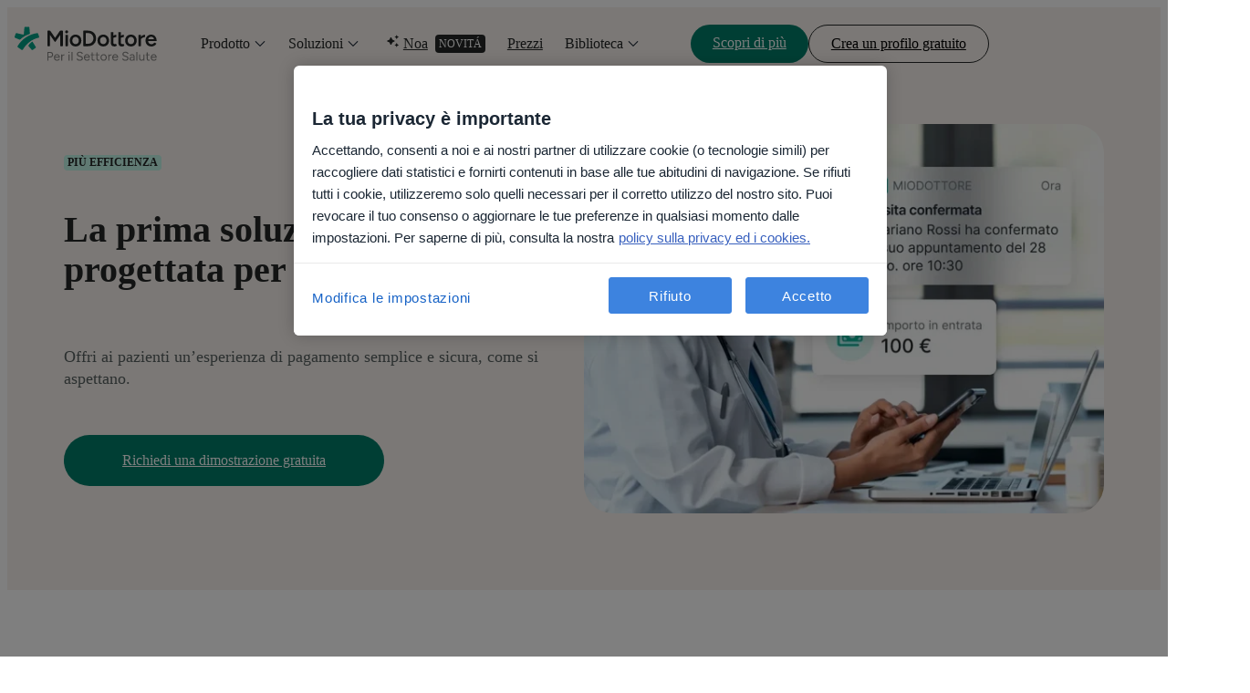

--- FILE ---
content_type: text/html; charset=UTF-8
request_url: https://pro.miodottore.it/it/prodotto/funzionalita/pagamenti
body_size: 24393
content:
<!doctype html><html lang="it" data-theme="teal"><head>
    <meta charset="utf-8">

    <!--   Preload fonts   -->
    <link rel="preload" href="https://pro.miodottore.it/hubfs/lp-kit-files/lp-kit-fonts/figtree/Figtree-Light.woff2" as="font" type="font/woff2" crossorigin="anonymous">

    <link rel="preload" href="https://pro.miodottore.it/hubfs/lp-kit-files/lp-kit-fonts/figtree/Figtree-Regular.woff2" as="font" type="font/woff2" crossorigin="anonymous">

    <link rel="preload" href="https://pro.miodottore.it/hubfs/lp-kit-files/lp-kit-fonts/figtree/Figtree-Medium.woff2" as="font" type="font/woff2" crossorigin="anonymous">

    <link rel="preload" href="https://pro.miodottore.it/hubfs/lp-kit-files/lp-kit-fonts/figtree/Figtree-Bold.woff2" as="font" type="font/woff2" crossorigin="anonymous">

    <!--   Standard HubSpot stuff   -->
    <title>MioDottore Pagamenti</title>
    <meta name="description" content="Se il paziente non si presenta alla visita non avrai perdite economiche. Pagamenti veloci, pratici e sicuri. Protezione da comportamenti fraudolenti.">
    <meta name="viewport" content="width=device-width, initial-scale=1">

    <script src="/hs/hsstatic/jquery-libs/static-1.1/jquery/jquery-1.7.1.js"></script>
<script>hsjQuery = window['jQuery'];</script>
    <meta property="og:description" content="Se il paziente non si presenta alla visita non avrai perdite economiche. Pagamenti veloci, pratici e sicuri. Protezione da comportamenti fraudolenti.">
    <meta property="og:title" content="MioDottore Pagamenti">
    <meta name="twitter:description" content="Se il paziente non si presenta alla visita non avrai perdite economiche. Pagamenti veloci, pratici e sicuri. Protezione da comportamenti fraudolenti.">
    <meta name="twitter:title" content="MioDottore Pagamenti">

    

    
    <style>
a.cta_button{-moz-box-sizing:content-box !important;-webkit-box-sizing:content-box !important;box-sizing:content-box !important;vertical-align:middle}.hs-breadcrumb-menu{list-style-type:none;margin:0px 0px 0px 0px;padding:0px 0px 0px 0px}.hs-breadcrumb-menu-item{float:left;padding:10px 0px 10px 10px}.hs-breadcrumb-menu-divider:before{content:'›';padding-left:10px}.hs-featured-image-link{border:0}.hs-featured-image{float:right;margin:0 0 20px 20px;max-width:50%}@media (max-width: 568px){.hs-featured-image{float:none;margin:0;width:100%;max-width:100%}}.hs-screen-reader-text{clip:rect(1px, 1px, 1px, 1px);height:1px;overflow:hidden;position:absolute !important;width:1px}
</style>

<link rel="preload" as="style" href="/hubfs/build_assets/pro-websites-project/1432/js_client_assets/assets/index-BLGjjqG7.css">

<link rel="preload" as="style" href="/hubfs/build_assets/pro-websites-project/1432/js_client_assets/assets/index-DTTsL92u.css">

<link rel="preload" as="style" href="/hubfs/build_assets/pro-websites-project/1432/js_client_assets/assets/index-BAAhuu1V.css">

<link rel="preload" as="style" href="/hubfs/build_assets/pro-websites-project/1432/js_client_assets/assets/Customers-3u1aXaJw.css">

<link rel="preload" as="style" href="/hubfs/build_assets/pro-websites-project/1432/js_client_assets/assets/ListItem-CzuuaKNA.css">

<link rel="preload" as="style" href="/hubfs/build_assets/pro-websites-project/1432/js_client_assets/assets/FeatureComponent-Dvu2FoEs.css">

<link rel="preload" as="style" href="/hubfs/build_assets/pro-websites-project/1432/js_client_assets/assets/ListItem-CzuuaKNA.css">

<link rel="preload" as="style" href="/hubfs/build_assets/pro-websites-project/1432/js_client_assets/assets/FeatureComponent-Dvu2FoEs.css">

<link rel="preload" as="style" href="/hubfs/build_assets/pro-websites-project/1432/js_client_assets/assets/ListItem-CzuuaKNA.css">

<link rel="preload" as="style" href="/hubfs/build_assets/pro-websites-project/1432/js_client_assets/assets/FeatureComponent-Dvu2FoEs.css">

<link rel="preload" as="style" href="/hubfs/build_assets/pro-websites-project/1432/js_client_assets/assets/ListItem-CzuuaKNA.css">

<link rel="preload" as="style" href="/hubfs/build_assets/pro-websites-project/1432/js_client_assets/assets/Customers-3u1aXaJw.css">

<link rel="preload" as="style" href="/hubfs/build_assets/pro-websites-project/1432/js_client_assets/assets/ListItem-CzuuaKNA.css">

<link rel="preload" as="style" href="/hubfs/build_assets/pro-websites-project/1432/js_client_assets/assets/index-B6oYQ6Pr.css">

<link rel="preload" as="style" href="/hubfs/build_assets/pro-websites-project/1432/js_client_assets/assets/_swiper-tFOAvfez.css">

<link rel="preload" as="style" href="/hubfs/build_assets/pro-websites-project/1432/js_client_assets/assets/VideoPopup-CxrFfUtj.css">

<link rel="preload" as="style" href="/hubfs/build_assets/pro-websites-project/1432/js_client_assets/assets/ListItem-CzuuaKNA.css">

<link rel="preload" as="style" href="/hubfs/build_assets/pro-websites-project/1432/js_client_assets/assets/FaqsAccordion-DSLtywQh.css">

<link rel="preload" as="style" href="/hubfs/build_assets/pro-websites-project/1432/js_client_assets/assets/ListItem-CzuuaKNA.css">

<link rel="preload" as="style" href="/hubfs/build_assets/pro-websites-project/1432/js_client_assets/assets/index-BnN-Dfb3.css">

    

    
    <link rel="canonical" href="https://pro.miodottore.it/it/prodotto/funzionalita/pagamenti">

<!-- Preload fonts -->
<link rel="preload" href="https://pro.miodottore.it/hubfs/lp-kit-files/lp-kit-fonts/roboto-light.ttf" as="font" type="font/ttf" crossorigin="anonymous">
<link rel="preload" href="https://pro.miodottore.it/hubfs/lp-kit-files/lp-kit-fonts/roboto-regular.ttf" as="font" type="font/ttf" crossorigin="anonymous">
<link rel="preload" href="https://pro.miodottore.it/hubfs/lp-kit-files/lp-kit-fonts/roboto-medium.ttf" as="font" type="font/ttf" crossorigin="anonymous">
<link rel="preload" href="https://pro.miodottore.it/hubfs/lp-kit-files/lp-kit-fonts/roboto-bold.ttf" as="font" type="font/ttf" crossorigin="anonymous">
<link rel="preload" href="https://pro.miodottore.it/hubfs/lp-kit-files/lp-kit-fonts/worksans-medium.ttf" as="font" type="font/ttf" crossorigin="anonymous">

<!-- Google Tag Manager -->
<script>(function(w,d,s,l,i){w[l]=w[l]||[];w[l].push({'gtm.start':
new Date().getTime(),event:'gtm.js'});var f=d.getElementsByTagName(s)[0],
j=d.createElement(s),dl=l!='dataLayer'?'&l='+l:'';j.async=true;j.src=
'https://www.googletagmanager.com/gtm.js?id='+i+dl;f.parentNode.insertBefore(j,f);
})(window,document,'script','dataLayer','GTM-NQVRT96');</script>
<!-- End Google Tag Manager -->

<!-- Do not move the dataLayer script below the GTM script! -->
<meta name="google-site-verification" content="CKo6aD9OHEUs_eh9u1ZnZOfGDCsfIMbmGI-joSRyuC0">
<!-- GSC script ! -->
<meta name="google-site-verification" content="n-wKyofz2RUa35R6iuevJMxzXi5xz2GGjkCeHgXKlkM">

<style>
  a.anchor{
    display: block;
    position: relative;
    top: -170px;
    visibility: hidden;
  }
</style>

<!-- Script that fixes issue with links opening inside of iframe on iframed pages on marketplace -->
<script>
document.addEventListener('DOMContentLoaded', function() {
  const headerMain = document.querySelector('.header-main');
  if (!headerMain) {
    const head = document.querySelector('head');
    const base = document.createElement('base');
    base.setAttribute('target', '_parent');
    head.appendChild(base);
  }
});
</script>
<meta property="og:url" content="https://pro.miodottore.it/it/prodotto/funzionalita/pagamenti">
<meta name="twitter:card" content="summary">
<meta http-equiv="content-language" content="it">





<!-- custom Calculator styles -->
<style>
  body p,
  body span {
    font-size: inherit;
    font-weight: inherit;
  }

  #calculator .built-with-calconic {
    display: none !important;
  }

  #calculator .calconic-formula .result,
  #calculator .calconic-formula .p-p-fix,
  #calculator.calconic-calculator
    .calconic-title-wrapper#ref-s2
    .calconic-title
    h2 {
    font-family: 'Work Sans', sans-serif !important;
    font-weight: 500 !important;
  }

  #calculator.calconic-calculator
  .calconic-title-wrapper#ref-s2
  .calconic-title
  h2 {
    margin: 0 auto !important;
    max-width: 730px;
  }
  
  .rc-tooltip {
    max-width: 450px;
  }

  #calculator .calconic-formula .calconic-element-label {
    margin-bottom: 4px !important;
  }

  .rc-slider-tooltip .rc-slider-tooltip-inner {
    font-size: 14px !important;
	padding: 5px 2px !important;
  }

  .rc-tooltip .rc-tooltip-content .rc-tooltip-inner span p {
    font-size: 14px !important;
    margin-bottom: 0 !important;
  }

  @media (max-width: 575px) {
    a.cta_button {
      box-sizing: border-box !important;
      width: 100%;
    }
  }
</style>


    <!-- Custom tags -->
    <meta name="dp-template-type" content="dp-dnd-lp-kit">

    <meta name="generator" content="HubSpot"></head><body><div id="hs_cos_wrapper_todos" class="hs_cos_wrapper hs_cos_wrapper_widget hs_cos_wrapper_type_module" style="" data-hs-cos-general-type="widget" data-hs-cos-type="module"><link rel="stylesheet" href="/hubfs/build_assets/pro-websites-project/1432/js_client_assets/assets/index-BLGjjqG7.css">

    <script type="text/javascript">
      window.__hsEnvConfig = {"hsDeployed":true,"hsEnv":"prod","hsJSRGates":["CMS:JSRenderer:SeparateIslandRenderOption","CMS:JSRenderer:CompressResponse","CMS:JSRenderer:MinifyCSS","CMS:JSRenderer:GetServerSideProps","CMS:JSRenderer:LocalProxySchemaVersion1","CMS:JSRenderer:SharedDeps"],"hublet":"na1","portalID":442271};
      window.__hsServerPageUrl = "https:\u002F\u002Fpro.miodottore.it\u002Fit\u002Fprodotto\u002Ffunzionalita\u002Fpagamenti";
      window.__hsBasePath = "\u002Fit\u002Fprodotto\u002Ffunzionalita\u002Fpagamenti";
    </script>
      </div>
  
  
    
  <div class="container-fluid main">
<div class="row-fluid-wrapper">
<div class="row-fluid">
<div class="span12 widget-span widget-type-cell " style="" data-widget-type="cell" data-x="0" data-w="12">

<div class="row-fluid-wrapper row-depth-1 row-number-1 dnd-section">
<div class="row-fluid ">
<div class="span12 widget-span widget-type-custom_widget dnd-module" style="" data-widget-type="custom_widget" data-x="0" data-w="12">
<div id="hs_cos_wrapper_dnd_area-module-1" class="hs_cos_wrapper hs_cos_wrapper_widget hs_cos_wrapper_type_module" style="" data-hs-cos-general-type="widget" data-hs-cos-type="module"><link rel="stylesheet" href="/hubfs/build_assets/pro-websites-project/1432/js_client_assets/assets/index-DTTsL92u.css">
<div data-hs-island="true" id="island-869480i1R1"></div>
    <script type="text/javascript">
      window.__hsEnvConfig = {"hsDeployed":true,"hsEnv":"prod","hsJSRGates":["CMS:JSRenderer:SeparateIslandRenderOption","CMS:JSRenderer:CompressResponse","CMS:JSRenderer:MinifyCSS","CMS:JSRenderer:GetServerSideProps","CMS:JSRenderer:LocalProxySchemaVersion1","CMS:JSRenderer:SharedDeps"],"hublet":"na1","portalID":442271};
      window.__hsServerPageUrl = "https:\u002F\u002Fpro.miodottore.it\u002Fit\u002Fprodotto\u002Ffunzionalita\u002Fpagamenti";
      window.__hsBasePath = "\u002Fit\u002Fprodotto\u002Ffunzionalita\u002Fpagamenti";
    </script>
      
  <script type="text/javascript">
    var newIslands = [{"clientOnly":"true","hydrateOn":"load","id":"island-869480i1R1","moduleId":"components\u002Fislands\u002FTopNavs\u002FProZoneTopNavIsland.jsx?client-entry","moduleName":"ProZoneTopNavIsland","priority":0,"props":{"content":{"buttons":{"primary":{"href":"https:\u002F\u002Fpro.miodottore.it\u002Fmiodottore\u002Fdemo-presentation\u002Fform","text":"Scopri di più"},"secondary":{"href":"https:\u002F\u002Fwww.miodottore.it\u002Fregistrazione-medico","text":"Crea un profilo gratuito"}},"homepageUrl":"https:\u002F\u002Fpro.miodottore.it","menuItems":[{"data":{"contentImage":{"alt":"Product","description":"Scopri le novità di questa stagione","icon":"AIIcon","label":"In primo piano","link":"https:\u002F\u002Fpro.miodottore.it\u002Fnews-di-prodotto","src":"https:\u002F\u002F442271.fs1.hubspotusercontent-na1.net\u002Fhubfs\u002F442271\u002FWR%20DOC%20FAC%20Pro%20zone\u002F%5BIT%5D%20Italy\u002FTop%20menu\u002Fit-wr-product-news-spring-release.webp","textLink":"Scopri di più","title":"Novità di prodotto"},"contentItems":[{"category":"Per Specialisti","description":null,"items":[{"description":"Attira pazienti e semplifica la tua agenda","icon":"DevicesIcon","isNew":false,"link":"https:\u002F\u002Fpro.miodottore.it\u002Fprodotto\u002Fmiodottore-specialisti","title":"MioDottore Pro"},{"description":"Automatizza le attività amministrative con l'intelligenza artificiale per il settore sanitario","icon":"SmartIcon","isNew":"Novità","link":"https:\u002F\u002Fnoa.ai\u002Fit\u002Fnoa-notes","title":"Noa Notes"}]},{"category":"Per MMG e PLS","description":null,"items":[{"description":"Guadagna tempo per l'attività clinica e limita le chiamate in eccesso e la burocrazia","icon":"DevicesIcon","isNew":false,"link":"https:\u002F\u002Fpro.miodottore.it\u002Fprodotto\u002Fmiodottore-premium-per-medici-di-medicina-generale","title":"MioDottore Pro"},{"description":"Automatizza le attività amministrative con l'intelligenza artificiale per il settore sanitario","icon":"SmartIcon","isNew":"Novità","link":"https:\u002F\u002Fnoa.ai\u002Fit\u002Fnoa-notes","title":"Noa Notes"}]},{"category":"Per Centri Medici","items":[{"description":"Fai crescere il tuo centro e gestisci gli appuntamenti senza stress","icon":"DevicesIcon","isNew":false,"link":"https:\u002F\u002Fpro.miodottore.it\u002Fprodotto\u002Fmiodottore-premium-centri-medici","title":"MioDottore Pro"},{"description":"Gestisci e semplifica le operazioni del tuo centro in un unico posto","icon":"GipoIcon","isNew":false,"link":"https:\u002F\u002Fgipo.it\u002F","title":"GipoNext"},{"description":"Gestite le chiamate da una sola piattaforma e convertite le chiamate perse in nuove visite.","icon":"PhoneIcon","isNew":false,"link":"https:\u002F\u002Fpro.miodottore.it\u002Fprodotto\u002Fmiodottore-phone","title":"MioDottore Phone"}]},{"category":"Per Dentisti","items":[{"description":"Aumenta la visibilità per il tuo studio dentistico e semplifica la gestione","icon":"DevicesIcon","isNew":false,"link":"https:\u002F\u002Fpro.miodottore.it\u002Fprodotto\u002Fmiodottore-crm-dentisti","title":"MioDottore Pro"},{"description":"Il gestionale semplice per il tuo studio dentistico","icon":"GipoIcon","isNew":false,"link":"https:\u002F\u002Fgipo.it\u002Fprodotto\u002Fil-software\u002Fgipodental","title":"GipoDental"}]},{"category":"Per Ospedali e grandi centri","items":[{"description":"CRM per pazienti per ospedali e grandi centri","icon":"TuotempoIcon","isNew":false,"link":"http:\u002F\u002Ftuotempo.it\u002F","title":"TuoTempo"}]},{"category":"Per Pazienti","description":"Trova e prenota la tua visita online","isNew":false,"items":null,"link":"https:\u002F\u002Fwww.miodottore.it\u002F"}],"format":"type1","hasTag":false,"icon":null,"link":null,"returnMsg":"Menu principale"},"title":"Prodotto"},{"data":{"contentImage":{"alt":"Product","description":"Scopri come i tuoi colleghi stanno facendo crescere la loro attività grazie a MioDottore.","icon":"AIIcon","label":"In primo piano","link":"https:\u002F\u002Fpro.miodottore.it\u002Fstorie-di-successo","src":"https:\u002F\u002F442271.fs1.hubspotusercontent-na1.net\u002Fhubfs\u002F442271\u002FWR%20DOC%20FAC%20Pro%20zone\u002F%5BIT%5D%20Italy\u002FTop%20menu\u002Fit-wr-costumer-story.webp","textLink":"Scopri di più","title":"Storie di Successo"},"contentItems":[{"allFeatures":{"link":"https:\u002F\u002Fpro.miodottore.it\u002Fprodotto\u002Ffunzionalita","text":"Tutte le funzionalità"},"category":"Fai evolvere la tua attività","items":[{"description":null,"icon":"DoctorIcon","isNew":false,"link":"https:\u002F\u002Fpro.miodottore.it\u002Fprodotto\u002Ffunzionalita\u002Fprofilo-miodottore","title":"Profilo per Specialisti"},{"description":null,"icon":"ClinicIcon","isNew":false,"link":"https:\u002F\u002Fpro.miodottore.it\u002Fprodotto\u002Ffunzionalita\u002Fprofilo-miodottore-centri-medici","title":"Profilo per Centri Medici"},{"description":null,"icon":"MegaphoneIcon","isNew":false,"link":"https:\u002F\u002Fpro.miodottore.it\u002Fprodotto\u002Ffunzionalita\u002Fcampagne-sms-ed-email-per-pazienti","title":"Campagne"},{"description":null,"icon":"FillStarIcon","isNew":false,"link":"https:\u002F\u002Fpro.miodottore.it\u002Fprodotto\u002Ffunzionalita\u002Ffirst-class","title":"First Class"},{"description":null,"icon":"ClickIcon","isNew":false,"link":"https:\u002F\u002Fpro.miodottore.it\u002Fprodotto\u002Ffunzionalita\u002Fsitoweb","title":"Sito web"},{"description":null,"icon":"PatientsIcon","isNew":false,"link":"https:\u002F\u002Fpro.miodottore.it\u002Fproduct\u002Fmedia-360","title":"Media 360"}]},{"allFeatures":{"link":"https:\u002F\u002Fpro.miodottore.it\u002Fprodotto\u002Ffunzionalita","text":"Tutte le funzionalità"},"category":"Gestisci la tua attività","items":[{"description":null,"icon":"CalendarDaysIcon","isNew":false,"link":"https:\u002F\u002Fpro.miodottore.it\u002Fprodotto\u002Ffunzionalita\u002Fprenotazioni-online-h24","title":"Prenotazioni online"},{"description":null,"icon":"PaperPlaneIcon","isNew":false,"link":"https:\u002F\u002Fpro.miodottore.it\u002Fprodotto\u002Ffunzionalita\u002Fmessaggi-automatizzati-di-conferma-e-promemoria","title":"Promemoria delle visite"},{"description":null,"icon":"SandClockIcon","isNew":false,"link":"https:\u002F\u002Fpro.miodottore.it\u002Fprodotto\u002Ffunzionalita\u002Flista-d-attesa","title":"Lista d'Attesa"},{"description":null,"icon":"DashboardIcon","isNew":false,"link":"https:\u002F\u002Fpro.miodottore.it\u002Fprodotto\u002Ffunzionalita\u002Fdashboard","title":"Dashboard"},{"description":null,"icon":"BankNoteIcon","isNew":false,"link":"https:\u002F\u002Fpro.miodottore.it\u002Fprodotto\u002Ffunzionalita\u002Fpagamenti","title":"Pagamenti Online"},{"description":null,"icon":"GlobalWorldIcon","isNew":false,"link":"https:\u002F\u002Fpro.miodottore.it\u002Fprodotto\u002Ffunzionalita\u002Fstatistiche-mercato-sanita","title":"Statistiche di mercato"}]},{"allFeatures":{"link":"https:\u002F\u002Fpro.miodottore.it\u002Fprodotto\u002Ffunzionalita","text":"Tutte le funzionalità"},"category":"Migliora la comunicazione con i pazienti","items":[{"description":null,"icon":"VideoConsultationIcon","isNew":false,"link":"https:\u002F\u002Fpro.miodottore.it\u002Fprodotto\u002Ffunzionalita\u002Fconsulenza-online","title":"Consulenze Online"},{"description":null,"icon":"BubbleQAndAIcon","isNew":false,"link":"https:\u002F\u002Fpro.miodottore.it\u002Fprodotto\u002Ffunzionalita\u002Fchat","title":"Chat"},{"description":null,"icon":"ClipBoardIcon","isNew":false,"link":"https:\u002F\u002Fpro.miodottore.it\u002Fprodotto\u002Ffunzionalita\u002Fdocumentazione-medica-condivisa","title":"Episodi Clinici"}]}],"format":"type1","hasTag":false,"icon":null,"link":null,"returnMsg":"Menu principale"},"title":"Soluzioni"},{"data":{"contentImage":null,"contentItems":null,"format":"type1","hasTag":"Novitá","icon":"AIIcon","link":"https:\u002F\u002Fnoa.ai\u002Fit\u002F"},"title":"Noa"},{"data":{"contentImage":null,"contentItems":null,"format":"type1","hasTag":false,"icon":null,"link":"https:\u002F\u002Fpro.miodottore.it\u002Fprezzi"},"title":"Prezzi"},{"data":{"contentImage":{"alt":"Product","description":"Impara a creare i prompt, riconosci ed evita gli errori comuni e prova nuovi strumenti","icon":null,"label":"In primo piano","link":"https:\u002F\u002Fpro.miodottore.it\u002Fcorso\u002Fai-generativa-per-studi-medici\u002Fform","src":"https:\u002F\u002F442271.fs1.hubspotusercontent-na1.net\u002Fhubfs\u002F442271\u002F2025%20-%20AI%20Course%20for%20medical%20practices\u002FAll%20countries\u002FGenerical-AI-course-2025-key-visual-image-doctor-prompt-2.webp","textLink":"Iscriviti ora","title":"Nuovo corso sull'AI per dottori"},"contentItems":[{"category":"Risorse Gratuite ed Eventi","items":[{"description":"Accedi a contenuti e strumenti gratuiti per migliorare la tua attività come specialista, MMG o centro medico.","icon":"BookOpenIcon","isNew":false,"link":"https:\u002F\u002Fpro.miodottore.it\u002Frisorse-gratuite","title":"Risorse gratuite"},{"description":"Rimani aggiornato sulle ultime novità del mondo sanitario.","icon":"QuillWriteIcon","isNew":false,"link":"https:\u002F\u002Fpro.miodottore.it\u002Fblog","title":"Blog"},{"description":"Scopri di più sul marketing medicale e sull'esperienza dei pazienti.","icon":"SchoolGraduationIcon","isNew":false,"link":"https:\u002F\u002Fpro.miodottore.it\u002Fcorsi-per-professionisti-della-salute-miodottore","title":"Corsi"},{"description":"","icon":"ConnectIcon","isNew":false,"link":"https:\u002F\u002Fconnect.miodottore.it\u002F","title":"Eventi \u002F MioDottore Connect"}]},{"category":"Storie di Successo","items":[{"description":"Scopri cosa puoi ottenere con MioDottore.","icon":"BubbleChatTextIcon","isNew":false,"link":"https:\u002F\u002Fpro.miodottore.it\u002Fstorie-di-successo","title":"Le storie dei nostri clienti"}]},{"category":"Supporto","items":[{"description":"Trova una risposta alle tue domande.","icon":"QuestionFilledIcon","isNew":false,"link":"https:\u002F\u002Fhelp.docplanner.com\u002Fs\u002F?language=it&__hstc=173359612.3c42ddc756f88a99f75357f0d211c6ff.1739531167645.1750418119394.1750445170388.10&__hssc=173359612.38.1750445170388&__hsfp=1821561237","title":"Centro Assistenza"}]}],"format":"type1","hasTag":false,"icon":null,"link":null,"returnMsg":"Menu principale"},"title":"Biblioteca"}],"menuType":"ProZone"},"domainInfo":{"companyName":"DocplannerItaly SRL","consentText":"Compilando il modulo presti il consenso all'invio di informazioni su prodotti e servizi da parte di MioDottore. Puoi revocare il consenso in qualsiasi momento. \u003Ca href=\"https:\u002F\u002Fwww.miodottore.it\u002Fprivacy\"\u003EScopri di più\u003C\u002Fa\u003E.","country":"Italy","countryCode":"it","desktopLogo":"MioDottoreLogo","errorPage":{"subtitle":"Non possiamo trovare la pagina che stai cercando. Ti stiamo redirigendo alla pagina iniziale.","title":"Pagina non trovata"},"extraFeaturesContent":{"clinicsText":"Vedi altre caratteristiche","individualsText":"Cosa è incluso?"},"homePage":"https:\u002F\u002Fpro.miodottore.it","language":"it-IT","listingBlogUrl":"https:\u002F\u002Fpro.miodottore.it\u002Fblog","mobileLogo":"MiniDocLogo","postInfo":{"backHomeLinkText":"Torna all'inizio","formName":"it_form","moreArticles":"Altri articoli","newsletterForm":{"description":"Contenuti esclusivi per professionisti sanitari.","title":"Lasciati ispirare"},"postAuthorSentence":"Sull'autore","relatedPostTitle":"Articoli correlati"}},"isDarkMode":false},"supplementalFieldValues":{"isDarkMode":{}},"url":"\u002Fhubfs\u002Fbuild_assets\u002Fpro-websites-project\u002F1432\u002Fjs_client_assets\u002Fassets\u002FProZoneTopNavIsland-svY48Zv6.js"}];
    if (Array.isArray(window.__islands)) {
      window.__islands.push(...newIslands);
    } else {
      window.__islands = newIslands;
    }
  </script>
  <link rel="modulepreload" crossorigin href="https://static.hsappstatic.net/cms-js-static/ex/js/react/v18/react-combined.mjs">
  <script type="module" crossorigin>
    import { initConfigSingletonFromJSON, setupIslandHydration } from "https://static.hsappstatic.net/cms-js-static/ex/js/island-runtime/v1/island-runtime.mjs"
    initConfigSingletonFromJSON(window.__hsEnvConfig)
    setupIslandHydration();
  </script>
      </div>

</div><!--end widget-span -->
</div><!--end row-->
</div><!--end row-wrapper -->

<div class="row-fluid-wrapper row-depth-1 row-number-2 dnd-section">
<div class="row-fluid ">
<div class="span12 widget-span widget-type-custom_widget dnd-module" style="" data-widget-type="custom_widget" data-x="0" data-w="12">
<div id="hs_cos_wrapper_dnd_area-module-2" class="hs_cos_wrapper hs_cos_wrapper_widget hs_cos_wrapper_type_module" style="" data-hs-cos-general-type="widget" data-hs-cos-type="module"><link rel="stylesheet" href="/hubfs/build_assets/pro-websites-project/1432/js_client_assets/assets/index-BAAhuu1V.css">
<link rel="stylesheet" href="/hubfs/build_assets/pro-websites-project/1432/js_client_assets/assets/Customers-3u1aXaJw.css">
<link rel="stylesheet" href="/hubfs/build_assets/pro-websites-project/1432/js_client_assets/assets/ListItem-CzuuaKNA.css">
<div class=" header-001 d-inline-block w-100 mode-brown mt-0 mb-7 mb-md-8 pt-header pb-7 pb-md-9 "><div class="d-lg-flex mt-6 mt-md-0 gap-md-8 gap-7 
        container"><div class="wrapper-content d-flex flex-direction-column w-100 w-sm-50 justify-content-center
          "><div class=" wrapper-badge"><span class="badge badge-primary badge-large">Più efficienza</span></div><div class="wrapper-title my-4"><h1 class="h1  font-semibold  ">La prima soluzione di pagamento progettata per la sanità</h1></div><div class="wrapper__description"><p class="p1 text-secondary  ">Offri ai pazienti un’esperienza di pagamento semplice e sicura, come si aspettano.</p></div><div class="wrapper-buttons mt-5 mt-md-6 d-md-flex align-items-center"><div class="button  "><a class="d-inline-block btn btn-primary btn-large 
         w-100 text-center text-md-left" href="https://pro.miodottore.it/prodotto/funzionalita/pagamenti/form-richiesta">Richiedi una dimostrazione gratuita</a></div></div></div><div class="wrapper-media d-flex align-items-center w-100 w-md-50 pt-7 pt-lg-0"><div class="image w-100"><img src="https://pro.miodottore.it/hs-fs/hubfs/WR%20DOC%20FAC%20Pro%20zone/%5BIT%5D%20Italy/Solution/it-wr-doctor-booking-payment-confirmation.webp?width=608&amp;height=608&amp;name=it-wr-doctor-booking-payment-confirmation.webp" alt="placeholder" width="608" height="608" class="aspect-ratio-rectangle w-md-100 h-100 object-fit-cover
              radius-5" srcset="https://pro.miodottore.it/hs-fs/hubfs/WR%20DOC%20FAC%20Pro%20zone/%5BIT%5D%20Italy/Solution/it-wr-doctor-booking-payment-confirmation.webp?width=304&amp;height=304&amp;name=it-wr-doctor-booking-payment-confirmation.webp 304w, https://pro.miodottore.it/hs-fs/hubfs/WR%20DOC%20FAC%20Pro%20zone/%5BIT%5D%20Italy/Solution/it-wr-doctor-booking-payment-confirmation.webp?width=608&amp;height=608&amp;name=it-wr-doctor-booking-payment-confirmation.webp 608w, https://pro.miodottore.it/hs-fs/hubfs/WR%20DOC%20FAC%20Pro%20zone/%5BIT%5D%20Italy/Solution/it-wr-doctor-booking-payment-confirmation.webp?width=912&amp;height=912&amp;name=it-wr-doctor-booking-payment-confirmation.webp 912w, https://pro.miodottore.it/hs-fs/hubfs/WR%20DOC%20FAC%20Pro%20zone/%5BIT%5D%20Italy/Solution/it-wr-doctor-booking-payment-confirmation.webp?width=1216&amp;height=1216&amp;name=it-wr-doctor-booking-payment-confirmation.webp 1216w, https://pro.miodottore.it/hs-fs/hubfs/WR%20DOC%20FAC%20Pro%20zone/%5BIT%5D%20Italy/Solution/it-wr-doctor-booking-payment-confirmation.webp?width=1520&amp;height=1520&amp;name=it-wr-doctor-booking-payment-confirmation.webp 1520w, https://pro.miodottore.it/hs-fs/hubfs/WR%20DOC%20FAC%20Pro%20zone/%5BIT%5D%20Italy/Solution/it-wr-doctor-booking-payment-confirmation.webp?width=1824&amp;height=1824&amp;name=it-wr-doctor-booking-payment-confirmation.webp 1824w" sizes="(max-width: 608px) 100vw, 608px"></div></div></div></div>
    <script type="text/javascript">
      window.__hsEnvConfig = {"hsDeployed":true,"hsEnv":"prod","hsJSRGates":["CMS:JSRenderer:SeparateIslandRenderOption","CMS:JSRenderer:CompressResponse","CMS:JSRenderer:MinifyCSS","CMS:JSRenderer:GetServerSideProps","CMS:JSRenderer:LocalProxySchemaVersion1","CMS:JSRenderer:SharedDeps"],"hublet":"na1","portalID":442271};
      window.__hsServerPageUrl = "https:\u002F\u002Fpro.miodottore.it\u002Fit\u002Fprodotto\u002Ffunzionalita\u002Fpagamenti";
      window.__hsBasePath = "\u002Fit\u002Fprodotto\u002Ffunzionalita\u002Fpagamenti";
    </script>
      </div>

</div><!--end widget-span -->
</div><!--end row-->
</div><!--end row-wrapper -->

<div class="row-fluid-wrapper row-depth-1 row-number-3 dnd-section">
<div class="row-fluid ">
<div class="span12 widget-span widget-type-custom_widget dnd-module" style="" data-widget-type="custom_widget" data-x="0" data-w="12">
<div id="hs_cos_wrapper_dnd_area-module-3" class="hs_cos_wrapper hs_cos_wrapper_widget hs_cos_wrapper_type_module" style="" data-hs-cos-general-type="widget" data-hs-cos-type="module"><link rel="stylesheet" href="/hubfs/build_assets/pro-websites-project/1432/js_client_assets/assets/FeatureComponent-Dvu2FoEs.css">
<link rel="stylesheet" href="/hubfs/build_assets/pro-websites-project/1432/js_client_assets/assets/ListItem-CzuuaKNA.css">
<div class="feature-004 d-inline-block w-100 mode-white mt-7 mt-md-9 mb-7 mb-md-9   "><div class="feature-container container p-none d-flex d-md-grid flex-direction-column column-md-gap-8 grid-cols-md-2 content-inverted"><div class="wrapper__header-content order-1 order-md-unset"><div class="wrapper__title my-4"><h3 class="font-semibold h3">Proteggi i tuoi incassi con un processo di pagamento fluido</h3></div></div><div class="wrapper__content d-flex gap-5 gap-md-6 flex-direction-column w-100 justify-content-center order-3 order-md-unset mt-4 mt-md-0"><div class="wrapper__text d-flex flex-direction-column gap-4"><div class="wrapper__list  d-flex mt-4 gap-4 flex-direction-column flex-1 text-left"><div class="wrapper-list-item position-relative d-flex align-items-center gap-3"><svg width="20" height="20" viewbox="0 0 24 24" fill="none" xmlns="http://www.w3.org/2000/svg" class="align-self-center flex-shrink-0 list-item-icon"><path d="M12 22C17.5228 22 22 17.5228 22 12C22 6.47715 17.5228 2 12 2C6.47715 2 2 6.47715 2 12C2 17.5228 6.47715 22 12 22ZM18.0303 8.53033L10.0303 16.5303C9.73744 16.8232 9.26256 16.8232 8.96967 16.5303L5.96967 13.5303C5.67678 13.2374 5.67678 12.7626 5.96967 12.4697C6.26256 12.1768 6.73744 12.1768 7.03033 12.4697L9.5 14.9393L16.9697 7.46967C17.2626 7.17678 17.7374 7.17678 18.0303 7.46967C18.3232 7.76256 18.3232 8.23744 18.0303 8.53033Z" fill="currentColor"></path></svg><p class="p2 ml-3 flex-1 text-left text-secondary">Imposta le regole di pagamento e decidi se personalizzarle per pazienti nuovi e abituali.</p></div><div class="wrapper-list-item position-relative d-flex align-items-center gap-3"><svg width="20" height="20" viewbox="0 0 24 24" fill="none" xmlns="http://www.w3.org/2000/svg" class="align-self-center flex-shrink-0 list-item-icon"><path d="M12 22C17.5228 22 22 17.5228 22 12C22 6.47715 17.5228 2 12 2C6.47715 2 2 6.47715 2 12C2 17.5228 6.47715 22 12 22ZM18.0303 8.53033L10.0303 16.5303C9.73744 16.8232 9.26256 16.8232 8.96967 16.5303L5.96967 13.5303C5.67678 13.2374 5.67678 12.7626 5.96967 12.4697C6.26256 12.1768 6.73744 12.1768 7.03033 12.4697L9.5 14.9393L16.9697 7.46967C17.2626 7.17678 17.7374 7.17678 18.0303 7.46967C18.3232 7.76256 18.3232 8.23744 18.0303 8.53033Z" fill="currentColor"></path></svg><p class="p2 ml-3 flex-1 text-left text-secondary">Attiva le automazioni per comunicare in modo costante con i pazienti lungo tutto il percorso, dalla prenotazione alla visita, e ridurre i no‑show.</p></div><div class="wrapper-list-item position-relative d-flex align-items-center gap-3"><svg width="20" height="20" viewbox="0 0 24 24" fill="none" xmlns="http://www.w3.org/2000/svg" class="align-self-center flex-shrink-0 list-item-icon"><path d="M12 22C17.5228 22 22 17.5228 22 12C22 6.47715 17.5228 2 12 2C6.47715 2 2 6.47715 2 12C2 17.5228 6.47715 22 12 22ZM18.0303 8.53033L10.0303 16.5303C9.73744 16.8232 9.26256 16.8232 8.96967 16.5303L5.96967 13.5303C5.67678 13.2374 5.67678 12.7626 5.96967 12.4697C6.26256 12.1768 6.73744 12.1768 7.03033 12.4697L9.5 14.9393L16.9697 7.46967C17.2626 7.17678 17.7374 7.17678 18.0303 7.46967C18.3232 7.76256 18.3232 8.23744 18.0303 8.53033Z" fill="currentColor"></path></svg><p class="p2 ml-3 flex-1 text-left text-secondary">Offri modalità di pagamento flessibili, in base alle preferenze del paziente.</p></div><div class="wrapper-list-item position-relative d-flex align-items-center gap-3"><svg width="20" height="20" viewbox="0 0 24 24" fill="none" xmlns="http://www.w3.org/2000/svg" class="align-self-center flex-shrink-0 list-item-icon"><path d="M12 22C17.5228 22 22 17.5228 22 12C22 6.47715 17.5228 2 12 2C6.47715 2 2 6.47715 2 12C2 17.5228 6.47715 22 12 22ZM18.0303 8.53033L10.0303 16.5303C9.73744 16.8232 9.26256 16.8232 8.96967 16.5303L5.96967 13.5303C5.67678 13.2374 5.67678 12.7626 5.96967 12.4697C6.26256 12.1768 6.73744 12.1768 7.03033 12.4697L9.5 14.9393L16.9697 7.46967C17.2626 7.17678 17.7374 7.17678 18.0303 7.46967C18.3232 7.76256 18.3232 8.23744 18.0303 8.53033Z" fill="currentColor"></path></svg><p class="p2 ml-3 flex-1 text-left text-secondary">Definisci regole di pagamento chiare e professionali per costruire con i pazienti un rapporto di fiducia.</p></div></div></div><div class="wrapper-number-item bg-secondary radius-4 w-100 w-sm-fit-content"><div class="p-6 d-flex flex-direction-column align-items-start  "><div class="number"><!--$--><div data-hs-island="true" id="island-737f78i1R7b"><!--$--><span class="h3 font-semibold text-primary">0%</span><!--/$--></div><!--/$--></div><div class="description "><p class="p1 text-secondary">in meno di no-show</p></div></div></div><div class="wrapper-buttons d-md-flex align-items-center"><div class="button mr-md-4 mb-4 mb-md-0"><a class="d-inline-block btn btn-primary btn-large 
         w-100 text-center text-md-left" href="https://pro.miodottore.it/prodotto/funzionalita/pagamenti/form-richiesta">Richiedi una dimostrazione gratuita</a></div><div class="button mr-md-4 "><a class="d-inline-block btn btn-secondary btn-large 
         w-100 text-center text-md-left" href="https://www.miodottore.it/registrazione-medico?affiliate_source=prozone&amp;utm_source=prozone&amp;utm_medium=referral">Crea un profilo gratuito</a></div></div></div><div class="wrapper__media w-100 order-2 order-md-unset my-3 my-md-0"><div class="image "><img src="https://pro.miodottore.it/hs-fs/hubfs/WR%20DOC%20FAC%20Pro%20zone/%5BIT%5D%20Italy/Solution/it-wr-online-booking-payments-settings.webp?width=608&amp;height=608&amp;name=it-wr-online-booking-payments-settings.webp" alt="placeholder" width="608" height="608" class="aspect-ratio-square w-100 h-100 object-fit-cover radius-4" srcset="https://pro.miodottore.it/hs-fs/hubfs/WR%20DOC%20FAC%20Pro%20zone/%5BIT%5D%20Italy/Solution/it-wr-online-booking-payments-settings.webp?width=304&amp;height=304&amp;name=it-wr-online-booking-payments-settings.webp 304w, https://pro.miodottore.it/hs-fs/hubfs/WR%20DOC%20FAC%20Pro%20zone/%5BIT%5D%20Italy/Solution/it-wr-online-booking-payments-settings.webp?width=608&amp;height=608&amp;name=it-wr-online-booking-payments-settings.webp 608w, https://pro.miodottore.it/hs-fs/hubfs/WR%20DOC%20FAC%20Pro%20zone/%5BIT%5D%20Italy/Solution/it-wr-online-booking-payments-settings.webp?width=912&amp;height=912&amp;name=it-wr-online-booking-payments-settings.webp 912w, https://pro.miodottore.it/hs-fs/hubfs/WR%20DOC%20FAC%20Pro%20zone/%5BIT%5D%20Italy/Solution/it-wr-online-booking-payments-settings.webp?width=1216&amp;height=1216&amp;name=it-wr-online-booking-payments-settings.webp 1216w, https://pro.miodottore.it/hs-fs/hubfs/WR%20DOC%20FAC%20Pro%20zone/%5BIT%5D%20Italy/Solution/it-wr-online-booking-payments-settings.webp?width=1520&amp;height=1520&amp;name=it-wr-online-booking-payments-settings.webp 1520w, https://pro.miodottore.it/hs-fs/hubfs/WR%20DOC%20FAC%20Pro%20zone/%5BIT%5D%20Italy/Solution/it-wr-online-booking-payments-settings.webp?width=1824&amp;height=1824&amp;name=it-wr-online-booking-payments-settings.webp 1824w" sizes="(max-width: 608px) 100vw, 608px"></div></div></div></div>
    <script type="text/javascript">
      window.__hsEnvConfig = {"hsDeployed":true,"hsEnv":"prod","hsJSRGates":["CMS:JSRenderer:SeparateIslandRenderOption","CMS:JSRenderer:CompressResponse","CMS:JSRenderer:MinifyCSS","CMS:JSRenderer:GetServerSideProps","CMS:JSRenderer:LocalProxySchemaVersion1","CMS:JSRenderer:SharedDeps"],"hublet":"na1","portalID":442271};
      window.__hsServerPageUrl = "https:\u002F\u002Fpro.miodottore.it\u002Fit\u002Fprodotto\u002Ffunzionalita\u002Fpagamenti";
      window.__hsBasePath = "\u002Fit\u002Fprodotto\u002Ffunzionalita\u002Fpagamenti";
    </script>
      
  <script type="text/javascript">
    var newIslands = [{"clientOnly":false,"hydrateOn":"load","id":"island-737f78i1R7b","moduleId":"components\u002Fislands\u002FNumberAnimationIsland.jsx?client-entry","moduleName":"NumberAnimationIsland","priority":0,"props":{"numberItemClass":"h3","value":"7%"},"supplementalFieldValues":{"content":{"badge":{},"buttons":[{"buttonLink":{},"buttonSize":{},"buttonStyle":{},"buttonText":{},"buttonType":{},"hasArrow":{},"primaryCta":{"type":"cta","value":{"content":"","ctaId":""}}},{"buttonLink":{},"buttonSize":{},"buttonStyle":{},"buttonText":{},"buttonType":{},"hasArrow":{},"primaryCta":{"type":"cta","value":{"content":"","ctaId":""}}}],"contentText":{"contentType":{},"description":{},"listItems":[{"listItem":{}},{"listItem":{}},{"listItem":{}},{"listItem":{}}]},"numberBlock":[{"description":{},"number":{}}],"title":{}},"media":{"aspectRatio":{},"hasLoop":{},"icon":{},"image":{},"initWithScroll":{},"lottieUrl":{},"mediaType":{},"showMedia":{},"wistiaGalleryId":{},"wistiaId":{}},"settings":{"additionalWrapperClasses":{},"blockId":{},"colorMode":{"colorModeValue":{}},"desktopContentType":{},"mobileContentType":{},"renderComponent":{},"scrollAnimation":{},"spacing":{"mb":{},"mt":{},"pb":{},"pt":{}}}},"url":"\u002Fhubfs\u002Fbuild_assets\u002Fpro-websites-project\u002F1432\u002Fjs_client_assets\u002Fassets\u002FNumberAnimationIsland-LwvwiGC1.js"}];
    if (Array.isArray(window.__islands)) {
      window.__islands.push(...newIslands);
    } else {
      window.__islands = newIslands;
    }
  </script>
  <link rel="modulepreload" crossorigin href="https://static.hsappstatic.net/cms-js-static/ex/js/react/v18/react-combined.mjs">
  <script type="module" crossorigin>
    import { initConfigSingletonFromJSON, setupIslandHydration } from "https://static.hsappstatic.net/cms-js-static/ex/js/island-runtime/v1/island-runtime.mjs"
    initConfigSingletonFromJSON(window.__hsEnvConfig)
    setupIslandHydration();
  </script>
      </div>

</div><!--end widget-span -->
</div><!--end row-->
</div><!--end row-wrapper -->

<div class="row-fluid-wrapper row-depth-1 row-number-4 dnd-section">
<div class="row-fluid ">
<div class="span12 widget-span widget-type-custom_widget dnd-module" style="" data-widget-type="custom_widget" data-x="0" data-w="12">
<div id="hs_cos_wrapper_dnd_area-module-4" class="hs_cos_wrapper hs_cos_wrapper_widget hs_cos_wrapper_type_module" style="" data-hs-cos-general-type="widget" data-hs-cos-type="module"><link rel="stylesheet" href="/hubfs/build_assets/pro-websites-project/1432/js_client_assets/assets/FeatureComponent-Dvu2FoEs.css">
<link rel="stylesheet" href="/hubfs/build_assets/pro-websites-project/1432/js_client_assets/assets/ListItem-CzuuaKNA.css">
<div class="feature-004 d-inline-block w-100 mode-white mt-7 mt-md-9 mb-7 mb-md-9   reveal-up-animation"><div class="feature-container container p-none d-flex d-md-grid flex-direction-column column-md-gap-8 grid-cols-md-2 "><div class="wrapper__header-content order-1 order-md-unset"><div class="wrapper__title my-4"><h3 class="font-semibold h3">Crea un’esperienza migliore per te e per i pazienti, con pagamenti integrati</h3></div></div><div class="wrapper__content d-flex gap-5 gap-md-6 flex-direction-column w-100 justify-content-center order-3 order-md-unset mt-4 mt-md-0"><div class="wrapper__text d-flex flex-direction-column gap-4"><div class="wrapper__list  d-flex mt-4 gap-4 flex-direction-column flex-1 text-left"><div class="wrapper-list-item position-relative d-flex align-items-center gap-3"><svg width="20" height="20" viewbox="0 0 24 24" fill="none" xmlns="http://www.w3.org/2000/svg" class="align-self-center flex-shrink-0 list-item-icon"><path d="M12 22C17.5228 22 22 17.5228 22 12C22 6.47715 17.5228 2 12 2C6.47715 2 2 6.47715 2 12C2 17.5228 6.47715 22 12 22ZM18.0303 8.53033L10.0303 16.5303C9.73744 16.8232 9.26256 16.8232 8.96967 16.5303L5.96967 13.5303C5.67678 13.2374 5.67678 12.7626 5.96967 12.4697C6.26256 12.1768 6.73744 12.1768 7.03033 12.4697L9.5 14.9393L16.9697 7.46967C17.2626 7.17678 17.7374 7.17678 18.0303 7.46967C18.3232 7.76256 18.3232 8.23744 18.0303 8.53033Z" fill="currentColor"></path></svg><p class="p2 ml-3 flex-1 text-left text-secondary">Monitora lo stato dei pagamenti direttamente dall’agenda.</p></div><div class="wrapper-list-item position-relative d-flex align-items-center gap-3"><svg width="20" height="20" viewbox="0 0 24 24" fill="none" xmlns="http://www.w3.org/2000/svg" class="align-self-center flex-shrink-0 list-item-icon"><path d="M12 22C17.5228 22 22 17.5228 22 12C22 6.47715 17.5228 2 12 2C6.47715 2 2 6.47715 2 12C2 17.5228 6.47715 22 12 22ZM18.0303 8.53033L10.0303 16.5303C9.73744 16.8232 9.26256 16.8232 8.96967 16.5303L5.96967 13.5303C5.67678 13.2374 5.67678 12.7626 5.96967 12.4697C6.26256 12.1768 6.73744 12.1768 7.03033 12.4697L9.5 14.9393L16.9697 7.46967C17.2626 7.17678 17.7374 7.17678 18.0303 7.46967C18.3232 7.76256 18.3232 8.23744 18.0303 8.53033Z" fill="currentColor"></path></svg><p class="p2 ml-3 flex-1 text-left text-secondary">Invia richieste di pagamento per qualsiasi prestazione con un clic.</p></div><div class="wrapper-list-item position-relative d-flex align-items-center gap-3"><svg width="20" height="20" viewbox="0 0 24 24" fill="none" xmlns="http://www.w3.org/2000/svg" class="align-self-center flex-shrink-0 list-item-icon"><path d="M12 22C17.5228 22 22 17.5228 22 12C22 6.47715 17.5228 2 12 2C6.47715 2 2 6.47715 2 12C2 17.5228 6.47715 22 12 22ZM18.0303 8.53033L10.0303 16.5303C9.73744 16.8232 9.26256 16.8232 8.96967 16.5303L5.96967 13.5303C5.67678 13.2374 5.67678 12.7626 5.96967 12.4697C6.26256 12.1768 6.73744 12.1768 7.03033 12.4697L9.5 14.9393L16.9697 7.46967C17.2626 7.17678 17.7374 7.17678 18.0303 7.46967C18.3232 7.76256 18.3232 8.23744 18.0303 8.53033Z" fill="currentColor"></path></svg><p class="p2 ml-3 flex-1 text-left text-secondary">Accedi in qualsiasi momento allo storico dei pagamenti e delle fatture emesse.</p></div><div class="wrapper-list-item position-relative d-flex align-items-center gap-3"><svg width="20" height="20" viewbox="0 0 24 24" fill="none" xmlns="http://www.w3.org/2000/svg" class="align-self-center flex-shrink-0 list-item-icon"><path d="M12 22C17.5228 22 22 17.5228 22 12C22 6.47715 17.5228 2 12 2C6.47715 2 2 6.47715 2 12C2 17.5228 6.47715 22 12 22ZM18.0303 8.53033L10.0303 16.5303C9.73744 16.8232 9.26256 16.8232 8.96967 16.5303L5.96967 13.5303C5.67678 13.2374 5.67678 12.7626 5.96967 12.4697C6.26256 12.1768 6.73744 12.1768 7.03033 12.4697L9.5 14.9393L16.9697 7.46967C17.2626 7.17678 17.7374 7.17678 18.0303 7.46967C18.3232 7.76256 18.3232 8.23744 18.0303 8.53033Z" fill="currentColor"></path></svg><p class="p2 ml-3 flex-1 text-left text-secondary">Non dovrai contattare un fornitore di pagamenti esterno: MioDottore ti offre tutto il supporto di cui hai bisogno.</p></div></div></div><div class="wrapper-number-item bg-secondary radius-4 w-100 w-sm-fit-content"><div class="p-6 d-flex flex-direction-column align-items-start  "><div class="number"><!--$--><div data-hs-island="true" id="island-737f78i2R7b"><!--$--><span class="h3 font-semibold text-primary">0%</span><!--/$--></div><!--/$--></div><div class="description "><p class="p1 text-secondary">dei pazienti salva in piattaforma i propri dati di pagamento per le visite future</p></div></div></div><div class="wrapper-buttons d-md-flex align-items-center"><div class="button mr-md-4 mb-4 mb-md-0"><a class="d-inline-block btn btn-primary btn-large 
         w-100 text-center text-md-left" href="https://pro.miodottore.it/prodotto/funzionalita/pagamenti/form-richiesta">Richiedi una dimostrazione gratuita</a></div><div class="button mr-md-4 "><a class="d-inline-block btn btn-secondary btn-large 
         w-100 text-center text-md-left" href="https://www.miodottore.it/registrazione-medico?affiliate_source=prozone&amp;utm_source=prozone&amp;utm_medium=referral">Crea un profilo gratuito</a></div></div></div><div class="wrapper__media w-100 order-2 order-md-unset my-3 my-md-0"><div class="image "><img src="https://pro.miodottore.it/hs-fs/hubfs/WR%20DOC%20FAC%20Pro%20zone/%5BIT%5D%20Italy/Solution/it-wr-payments-table-status-history.webp?width=608&amp;height=608&amp;name=it-wr-payments-table-status-history.webp" alt="placeholder" width="608" height="608" class="aspect-ratio-square w-100 h-100 object-fit-cover radius-4" srcset="https://pro.miodottore.it/hs-fs/hubfs/WR%20DOC%20FAC%20Pro%20zone/%5BIT%5D%20Italy/Solution/it-wr-payments-table-status-history.webp?width=304&amp;height=304&amp;name=it-wr-payments-table-status-history.webp 304w, https://pro.miodottore.it/hs-fs/hubfs/WR%20DOC%20FAC%20Pro%20zone/%5BIT%5D%20Italy/Solution/it-wr-payments-table-status-history.webp?width=608&amp;height=608&amp;name=it-wr-payments-table-status-history.webp 608w, https://pro.miodottore.it/hs-fs/hubfs/WR%20DOC%20FAC%20Pro%20zone/%5BIT%5D%20Italy/Solution/it-wr-payments-table-status-history.webp?width=912&amp;height=912&amp;name=it-wr-payments-table-status-history.webp 912w, https://pro.miodottore.it/hs-fs/hubfs/WR%20DOC%20FAC%20Pro%20zone/%5BIT%5D%20Italy/Solution/it-wr-payments-table-status-history.webp?width=1216&amp;height=1216&amp;name=it-wr-payments-table-status-history.webp 1216w, https://pro.miodottore.it/hs-fs/hubfs/WR%20DOC%20FAC%20Pro%20zone/%5BIT%5D%20Italy/Solution/it-wr-payments-table-status-history.webp?width=1520&amp;height=1520&amp;name=it-wr-payments-table-status-history.webp 1520w, https://pro.miodottore.it/hs-fs/hubfs/WR%20DOC%20FAC%20Pro%20zone/%5BIT%5D%20Italy/Solution/it-wr-payments-table-status-history.webp?width=1824&amp;height=1824&amp;name=it-wr-payments-table-status-history.webp 1824w" sizes="(max-width: 608px) 100vw, 608px"></div></div></div></div>
    <script type="text/javascript">
      window.__hsEnvConfig = {"hsDeployed":true,"hsEnv":"prod","hsJSRGates":["CMS:JSRenderer:SeparateIslandRenderOption","CMS:JSRenderer:CompressResponse","CMS:JSRenderer:MinifyCSS","CMS:JSRenderer:GetServerSideProps","CMS:JSRenderer:LocalProxySchemaVersion1","CMS:JSRenderer:SharedDeps"],"hublet":"na1","portalID":442271};
      window.__hsServerPageUrl = "https:\u002F\u002Fpro.miodottore.it\u002Fit\u002Fprodotto\u002Ffunzionalita\u002Fpagamenti";
      window.__hsBasePath = "\u002Fit\u002Fprodotto\u002Ffunzionalita\u002Fpagamenti";
    </script>
      
  <script type="text/javascript">
    var newIslands = [{"clientOnly":false,"hydrateOn":"load","id":"island-737f78i2R7b","moduleId":"components\u002Fislands\u002FNumberAnimationIsland.jsx?client-entry","moduleName":"NumberAnimationIsland","priority":0,"props":{"numberItemClass":"h3","value":"8%"},"supplementalFieldValues":{"content":{"badge":{},"buttons":[{"buttonLink":{},"buttonSize":{},"buttonStyle":{},"buttonText":{},"buttonType":{},"hasArrow":{},"primaryCta":{"type":"cta","value":{"content":"","ctaId":""}}},{"buttonLink":{},"buttonSize":{},"buttonStyle":{},"buttonText":{},"buttonType":{},"hasArrow":{},"primaryCta":{"type":"cta","value":{"content":"","ctaId":""}}}],"contentText":{"contentType":{},"description":{},"listItems":[{"listItem":{}},{"listItem":{}},{"listItem":{}},{"listItem":{}}]},"numberBlock":[{"description":{},"number":{}}],"title":{}},"media":{"aspectRatio":{},"hasLoop":{},"icon":{},"image":{},"initWithScroll":{},"lottieUrl":{},"mediaType":{},"showMedia":{},"wistiaGalleryId":{},"wistiaId":{}},"settings":{"additionalWrapperClasses":{},"blockId":{},"colorMode":{"colorModeValue":{}},"desktopContentType":{},"mobileContentType":{},"renderComponent":{},"scrollAnimation":{},"spacing":{"mb":{},"mt":{},"pb":{},"pt":{}}}},"url":"\u002Fhubfs\u002Fbuild_assets\u002Fpro-websites-project\u002F1432\u002Fjs_client_assets\u002Fassets\u002FNumberAnimationIsland-LwvwiGC1.js"}];
    if (Array.isArray(window.__islands)) {
      window.__islands.push(...newIslands);
    } else {
      window.__islands = newIslands;
    }
  </script>
  <link rel="modulepreload" crossorigin href="https://static.hsappstatic.net/cms-js-static/ex/js/react/v18/react-combined.mjs">
  <script type="module" crossorigin>
    import { initConfigSingletonFromJSON, setupIslandHydration } from "https://static.hsappstatic.net/cms-js-static/ex/js/island-runtime/v1/island-runtime.mjs"
    initConfigSingletonFromJSON(window.__hsEnvConfig)
    setupIslandHydration();
  </script>
      </div>

</div><!--end widget-span -->
</div><!--end row-->
</div><!--end row-wrapper -->

<div class="row-fluid-wrapper row-depth-1 row-number-5 dnd-section">
<div class="row-fluid ">
<div class="span12 widget-span widget-type-custom_widget dnd-module" style="" data-widget-type="custom_widget" data-x="0" data-w="12">
<div id="hs_cos_wrapper_dnd_area-module-5" class="hs_cos_wrapper hs_cos_wrapper_widget hs_cos_wrapper_type_module" style="" data-hs-cos-general-type="widget" data-hs-cos-type="module"><link rel="stylesheet" href="/hubfs/build_assets/pro-websites-project/1432/js_client_assets/assets/FeatureComponent-Dvu2FoEs.css">
<link rel="stylesheet" href="/hubfs/build_assets/pro-websites-project/1432/js_client_assets/assets/ListItem-CzuuaKNA.css">
<div class="feature-004 d-inline-block w-100 mode-white mt-7 mt-md-9 mb-7 mb-md-9   reveal-up-animation"><div class="feature-container container p-none d-flex d-md-grid flex-direction-column column-md-gap-8 grid-cols-md-2 content-inverted"><div class="wrapper__header-content order-1 order-md-unset"><div class="wrapper__title my-4"><h3 class="font-semibold h3">Costruisci relazioni durature con i pazienti</h3></div></div><div class="wrapper__content d-flex gap-5 gap-md-6 flex-direction-column w-100 justify-content-center order-3 order-md-unset mt-4 mt-md-0"><div class="wrapper__text d-flex flex-direction-column gap-4"><div class="wrapper__list  d-flex mt-4 gap-4 flex-direction-column flex-1 text-left"><div class="wrapper-list-item position-relative d-flex align-items-center gap-3"><svg width="20" height="20" viewbox="0 0 24 24" fill="none" xmlns="http://www.w3.org/2000/svg" class="align-self-center flex-shrink-0 list-item-icon"><path d="M12 22C17.5228 22 22 17.5228 22 12C22 6.47715 17.5228 2 12 2C6.47715 2 2 6.47715 2 12C2 17.5228 6.47715 22 12 22ZM18.0303 8.53033L10.0303 16.5303C9.73744 16.8232 9.26256 16.8232 8.96967 16.5303L5.96967 13.5303C5.67678 13.2374 5.67678 12.7626 5.96967 12.4697C6.26256 12.1768 6.73744 12.1768 7.03033 12.4697L9.5 14.9393L16.9697 7.46967C17.2626 7.17678 17.7374 7.17678 18.0303 7.46967C18.3232 7.76256 18.3232 8.23744 18.0303 8.53033Z" fill="currentColor"></path></svg><p class="p2 ml-3 flex-1 text-left text-secondary">Pagamenti rapidi, pratici e sicuri per una maggiore soddisfazione dei pazienti.</p></div><div class="wrapper-list-item position-relative d-flex align-items-center gap-3"><svg width="20" height="20" viewbox="0 0 24 24" fill="none" xmlns="http://www.w3.org/2000/svg" class="align-self-center flex-shrink-0 list-item-icon"><path d="M12 22C17.5228 22 22 17.5228 22 12C22 6.47715 17.5228 2 12 2C6.47715 2 2 6.47715 2 12C2 17.5228 6.47715 22 12 22ZM18.0303 8.53033L10.0303 16.5303C9.73744 16.8232 9.26256 16.8232 8.96967 16.5303L5.96967 13.5303C5.67678 13.2374 5.67678 12.7626 5.96967 12.4697C6.26256 12.1768 6.73744 12.1768 7.03033 12.4697L9.5 14.9393L16.9697 7.46967C17.2626 7.17678 17.7374 7.17678 18.0303 7.46967C18.3232 7.76256 18.3232 8.23744 18.0303 8.53033Z" fill="currentColor"></path></svg><p class="p2 ml-3 flex-1 text-left text-secondary">Abilita diversi metodi di pagamento per venire incontro alle esigenze dei pazienti.</p></div><div class="wrapper-list-item position-relative d-flex align-items-center gap-3"><svg width="20" height="20" viewbox="0 0 24 24" fill="none" xmlns="http://www.w3.org/2000/svg" class="align-self-center flex-shrink-0 list-item-icon"><path d="M12 22C17.5228 22 22 17.5228 22 12C22 6.47715 17.5228 2 12 2C6.47715 2 2 6.47715 2 12C2 17.5228 6.47715 22 12 22ZM18.0303 8.53033L10.0303 16.5303C9.73744 16.8232 9.26256 16.8232 8.96967 16.5303L5.96967 13.5303C5.67678 13.2374 5.67678 12.7626 5.96967 12.4697C6.26256 12.1768 6.73744 12.1768 7.03033 12.4697L9.5 14.9393L16.9697 7.46967C17.2626 7.17678 17.7374 7.17678 18.0303 7.46967C18.3232 7.76256 18.3232 8.23744 18.0303 8.53033Z" fill="currentColor"></path></svg><p class="p2 ml-3 flex-1 text-left text-secondary">Riduci i tempi di visita con i pagamenti online.</p></div></div></div><div class="wrapper-number-item bg-secondary radius-4 w-100 w-sm-fit-content"></div><div class="wrapper-buttons d-md-flex align-items-center"><div class="button mr-md-4 mb-4 mb-md-0"><a class="d-inline-block btn btn-primary btn-large 
         w-100 text-center text-md-left" href="https://pro.miodottore.it/prodotto/funzionalita/pagamenti/form-richiesta">Richiedi una dimostrazione gratuita</a></div><div class="button mr-md-4 "><a class="d-inline-block btn btn-secondary btn-large 
         w-100 text-center text-md-left" href="https://www.miodottore.it/registrazione-medico?affiliate_source=prozone&amp;utm_source=prozone&amp;utm_medium=referral">Crea un profilo gratuito</a></div></div></div><div class="wrapper__media w-100 order-2 order-md-unset my-3 my-md-0"><div class="image "><img src="https://pro.miodottore.it/hs-fs/hubfs/it-wr-patient-list-invoice-payment-options%20(1).png?width=608&amp;height=608&amp;name=it-wr-patient-list-invoice-payment-options%20(1).png" alt="placeholder" width="608" height="608" class="aspect-ratio-square w-100 h-100 object-fit-cover radius-4" srcset="https://pro.miodottore.it/hs-fs/hubfs/it-wr-patient-list-invoice-payment-options%20(1).png?width=304&amp;height=304&amp;name=it-wr-patient-list-invoice-payment-options%20(1).png 304w, https://pro.miodottore.it/hs-fs/hubfs/it-wr-patient-list-invoice-payment-options%20(1).png?width=608&amp;height=608&amp;name=it-wr-patient-list-invoice-payment-options%20(1).png 608w, https://pro.miodottore.it/hs-fs/hubfs/it-wr-patient-list-invoice-payment-options%20(1).png?width=912&amp;height=912&amp;name=it-wr-patient-list-invoice-payment-options%20(1).png 912w, https://pro.miodottore.it/hs-fs/hubfs/it-wr-patient-list-invoice-payment-options%20(1).png?width=1216&amp;height=1216&amp;name=it-wr-patient-list-invoice-payment-options%20(1).png 1216w, https://pro.miodottore.it/hs-fs/hubfs/it-wr-patient-list-invoice-payment-options%20(1).png?width=1520&amp;height=1520&amp;name=it-wr-patient-list-invoice-payment-options%20(1).png 1520w, https://pro.miodottore.it/hs-fs/hubfs/it-wr-patient-list-invoice-payment-options%20(1).png?width=1824&amp;height=1824&amp;name=it-wr-patient-list-invoice-payment-options%20(1).png 1824w" sizes="(max-width: 608px) 100vw, 608px"></div></div></div></div>
    <script type="text/javascript">
      window.__hsEnvConfig = {"hsDeployed":true,"hsEnv":"prod","hsJSRGates":["CMS:JSRenderer:SeparateIslandRenderOption","CMS:JSRenderer:CompressResponse","CMS:JSRenderer:MinifyCSS","CMS:JSRenderer:GetServerSideProps","CMS:JSRenderer:LocalProxySchemaVersion1","CMS:JSRenderer:SharedDeps"],"hublet":"na1","portalID":442271};
      window.__hsServerPageUrl = "https:\u002F\u002Fpro.miodottore.it\u002Fit\u002Fprodotto\u002Ffunzionalita\u002Fpagamenti";
      window.__hsBasePath = "\u002Fit\u002Fprodotto\u002Ffunzionalita\u002Fpagamenti";
    </script>
      </div>

</div><!--end widget-span -->
</div><!--end row-->
</div><!--end row-wrapper -->

<div class="row-fluid-wrapper row-depth-1 row-number-6 dnd-section">
<div class="row-fluid ">
<div class="span12 widget-span widget-type-custom_widget dnd-module" style="" data-widget-type="custom_widget" data-x="0" data-w="12">
<div id="hs_cos_wrapper_dnd_area-module-6" class="hs_cos_wrapper hs_cos_wrapper_widget hs_cos_wrapper_type_module" style="" data-hs-cos-general-type="widget" data-hs-cos-type="module"><link rel="stylesheet" href="/hubfs/build_assets/pro-websites-project/1432/js_client_assets/assets/Customers-3u1aXaJw.css">
<link rel="stylesheet" href="/hubfs/build_assets/pro-websites-project/1432/js_client_assets/assets/ListItem-CzuuaKNA.css">
<div class="content-016 d-inline-block w-100 mode-brown mt-7 mt-md-9  pt-7 pt-md-9  reveal-up-animation"><div class="container text-center"><div class="wrapper-content w-100 d-flex flex-direction-column align-items-center"><div class="wrapper-title maxw-md-844 mt-0 mb-0"><h2 class="h2 font-semibold  text-center">Scelto da oltre 40.000 professionisti e centri medici in tutta Italia</h2></div><div class="wrapper-customer-social w-100 mt-5 mt-md-6 d-flex justify-content-center"></div></div></div></div>
    <script type="text/javascript">
      window.__hsEnvConfig = {"hsDeployed":true,"hsEnv":"prod","hsJSRGates":["CMS:JSRenderer:SeparateIslandRenderOption","CMS:JSRenderer:CompressResponse","CMS:JSRenderer:MinifyCSS","CMS:JSRenderer:GetServerSideProps","CMS:JSRenderer:LocalProxySchemaVersion1","CMS:JSRenderer:SharedDeps"],"hublet":"na1","portalID":442271};
      window.__hsServerPageUrl = "https:\u002F\u002Fpro.miodottore.it\u002Fit\u002Fprodotto\u002Ffunzionalita\u002Fpagamenti";
      window.__hsBasePath = "\u002Fit\u002Fprodotto\u002Ffunzionalita\u002Fpagamenti";
    </script>
      </div>

</div><!--end widget-span -->
</div><!--end row-->
</div><!--end row-wrapper -->

<div class="row-fluid-wrapper row-depth-1 row-number-7 dnd-section">
<div class="row-fluid ">
<div class="span12 widget-span widget-type-custom_widget dnd-module" style="" data-widget-type="custom_widget" data-x="0" data-w="12">
<div id="hs_cos_wrapper_dnd_area-module-7" class="hs_cos_wrapper hs_cos_wrapper_widget hs_cos_wrapper_type_module" style="" data-hs-cos-general-type="widget" data-hs-cos-type="module"><link rel="stylesheet" href="/hubfs/build_assets/pro-websites-project/1432/js_client_assets/assets/index-B6oYQ6Pr.css">
<link rel="stylesheet" href="/hubfs/build_assets/pro-websites-project/1432/js_client_assets/assets/_swiper-tFOAvfez.css">
<link rel="stylesheet" href="/hubfs/build_assets/pro-websites-project/1432/js_client_assets/assets/VideoPopup-CxrFfUtj.css">
<div class="testimonial-018 d-inline-block w-100 mode-brown  mb-7 mb-md-9 pt-7 pt-md-9 pb-7 pb-md-9 "><div data-hs-island="true" id="island-65c7dai1R3"></div></div>
    <script type="text/javascript">
      window.__hsEnvConfig = {"hsDeployed":true,"hsEnv":"prod","hsJSRGates":["CMS:JSRenderer:SeparateIslandRenderOption","CMS:JSRenderer:CompressResponse","CMS:JSRenderer:MinifyCSS","CMS:JSRenderer:GetServerSideProps","CMS:JSRenderer:LocalProxySchemaVersion1","CMS:JSRenderer:SharedDeps"],"hublet":"na1","portalID":442271};
      window.__hsServerPageUrl = "https:\u002F\u002Fpro.miodottore.it\u002Fit\u002Fprodotto\u002Ffunzionalita\u002Fpagamenti";
      window.__hsBasePath = "\u002Fit\u002Fprodotto\u002Ffunzionalita\u002Fpagamenti";
    </script>
      
  <script type="text/javascript">
    var newIslands = [{"clientOnly":"true","hydrateOn":"load","id":"island-65c7dai1R3","moduleId":"components\u002Fislands\u002FCarousels\u002FTestimonialCarousel.jsx?client-entry","moduleName":"TestimonialCarousel","priority":0,"props":{"fieldValues":{"settings":{"additionalWrapperClasses":"","autoplay":false,"blockId":"","colorMode":{"colorModeValue":"brown"},"loopCarousel":false,"renderComponent":true,"scrollAnimation":false,"spacing":{"mb":true,"mt":false,"pb":true,"pt":true}},"testimonialsCarousel":[{"avatar":{"alt":"it-headshot-veronica-carlino","height":200,"src":"https:\u002F\u002F442271.fs1.hubspotusercontent-na1.net\u002Fhubfs\u002F442271\u002F2021%20DOC%20FAC%20merge%20project\u002FItaly\u002FCustomers\u002FHeadshots\u002Fit-headshot-veronica-carlino.png","width":200},"content":{"buttons":[],"position":"General Manager Check Up Centre - Lecce","testimonialName":"Veronica Carlino","title":"\"È uno strumento indispensabile anche per massimizzare la gestione e la qualità del servizio offerto ai pazienti.\""},"logo":{"src":""},"media":{"image":{"src":""},"mediaType":"image","wistiaId":""}},{"avatar":{"alt":"it-wr-giuseppe-tringali-otorino","height":852,"src":"https:\u002F\u002F442271.fs1.hubspotusercontent-na1.net\u002Fhubfs\u002F442271\u002FWR%20DOC%20FAC%20Pro%20zone\u002F%5BIT%5D%20Italy\u002FAvatars\u002Fit-wr-giuseppe-tringali-otorino.webp","width":852},"content":{"buttons":[],"position":"Otorinolaringoiatra - Catania","testimonialName":"Dott. Giuseppe Tringali ","title":"\"Se dovessi sintetizzare che cos'è MioDottore per un medico, direi: uno strumento organizzativo proiettato nel futuro.\""},"logo":{"src":""},"media":{"image":{"src":""},"mediaType":"image","wistiaId":""}},{"avatar":{"alt":"Dr. Marinelli","height":1200,"src":"https:\u002F\u002F442271.fs1.hubspotusercontent-na1.net\u002Fhubfs\u002F442271\u002FDr.%20Marinelli.png","width":1200},"content":{"buttons":[],"position":"Pediatra di Libera Scelta - Genova","testimonialName":"Dott. Guido Marinelli","title":"“MioDottore ha veramente rivoluzionato la mia pratica medica”"},"logo":{"src":""},"media":{"image":{"src":""},"mediaType":"image","wistiaId":""}}]}},"supplementalFieldValues":{"settings":{"additionalWrapperClasses":{},"autoplay":{},"blockId":{},"colorMode":{"colorModeValue":{}},"loopCarousel":{},"renderComponent":{},"scrollAnimation":{},"spacing":{"mb":{},"mt":{},"pb":{},"pt":{}}},"testimonialsCarousel":[{"avatar":{},"content":{"buttons":[],"position":{},"testimonialName":{},"title":{}},"logo":{},"media":{"image":{},"mediaType":{},"wistiaId":{}}},{"avatar":{},"content":{"buttons":[],"position":{},"testimonialName":{},"title":{}},"logo":{},"media":{"image":{},"mediaType":{},"wistiaId":{}}},{"avatar":{},"content":{"buttons":[],"position":{},"testimonialName":{},"title":{}},"logo":{},"media":{"image":{},"mediaType":{},"wistiaId":{}}}]},"url":"\u002Fhubfs\u002Fbuild_assets\u002Fpro-websites-project\u002F1432\u002Fjs_client_assets\u002Fassets\u002FTestimonialCarousel-CqGrKG2c.js"}];
    if (Array.isArray(window.__islands)) {
      window.__islands.push(...newIslands);
    } else {
      window.__islands = newIslands;
    }
  </script>
  <link rel="modulepreload" crossorigin href="https://static.hsappstatic.net/cms-js-static/ex/js/react/v18/react-combined.mjs">
  <script type="module" crossorigin>
    import { initConfigSingletonFromJSON, setupIslandHydration } from "https://static.hsappstatic.net/cms-js-static/ex/js/island-runtime/v1/island-runtime.mjs"
    initConfigSingletonFromJSON(window.__hsEnvConfig)
    setupIslandHydration();
  </script>
      </div>

</div><!--end widget-span -->
</div><!--end row-->
</div><!--end row-wrapper -->

<div class="row-fluid-wrapper row-depth-1 row-number-8 dnd-section">
<div class="row-fluid ">
<div class="span12 widget-span widget-type-custom_widget dnd-module" style="" data-widget-type="custom_widget" data-x="0" data-w="12">
<div id="hs_cos_wrapper_dnd_area-module-8" class="hs_cos_wrapper hs_cos_wrapper_widget hs_cos_wrapper_type_module" style="" data-hs-cos-general-type="widget" data-hs-cos-type="module"><link rel="stylesheet" href="/hubfs/build_assets/pro-websites-project/1432/js_client_assets/assets/ListItem-CzuuaKNA.css">
<link rel="stylesheet" href="/hubfs/build_assets/pro-websites-project/1432/js_client_assets/assets/FaqsAccordion-DSLtywQh.css">
<div class="content-017 d-inline-block w-100 mode-white mt-7 mt-md-9 mb-7 mb-md-9   reveal-up-animation"><div class="container"><div class="wrapper-content text-center mb-6 mb-md-8 d-flex flex-direction-column justify-content-center"><div class="wrapper-title "><h3 class="h3 font-semibold  text-center">Domande frequenti</h3></div></div><div data-hs-island="true" id="island-7c4267i1Rb"></div></div></div>
    <script type="text/javascript">
      window.__hsEnvConfig = {"hsDeployed":true,"hsEnv":"prod","hsJSRGates":["CMS:JSRenderer:SeparateIslandRenderOption","CMS:JSRenderer:CompressResponse","CMS:JSRenderer:MinifyCSS","CMS:JSRenderer:GetServerSideProps","CMS:JSRenderer:LocalProxySchemaVersion1","CMS:JSRenderer:SharedDeps"],"hublet":"na1","portalID":442271};
      window.__hsServerPageUrl = "https:\u002F\u002Fpro.miodottore.it\u002Fit\u002Fprodotto\u002Ffunzionalita\u002Fpagamenti";
      window.__hsBasePath = "\u002Fit\u002Fprodotto\u002Ffunzionalita\u002Fpagamenti";
    </script>
      
  <script type="text/javascript">
    var newIslands = [{"clientOnly":"true","hydrateOn":"load","id":"island-7c4267i1Rb","moduleId":"components\u002Fislands\u002FFaqsAccordion.jsx?client-entry","moduleName":"FaqsAccordion","priority":0,"props":{"faqs":[{"answer":"In caso di domande o dubbi sul processo di pagamento online, puoi contattare il tuo Account Manager o scriverci a supporto@miodottore.it","hasLink":false,"question":"Chi posso contattare in caso di dubbi?"},{"answer":"Puoi gestire i rimborsi direttamente dal pannello di controllo dei pagamenti. I pazienti possono contattare il nostro team di assistenza scrivendo a contatto@miodottore.it","hasLink":false,"question":"Come vengono gestiti i rimborsi?"},{"answer":"Chiedi al paziente di cancellare l’appuntamento dal proprio account MioDottore. In questo modo la cancellazione verrà gestita correttamente secondo le condizioni previste.","hasLink":false,"question":"Cosa fare se un paziente non può presentarsi all’appuntamento?"},{"answer":"La funzione è inclusa in tutti i piani, ma la commissione per transazione varia in base al piano scelto. Con il piano VIP, ad esempio, la commissione è pari a 1.99%, inferiore rispetto agli altri piani.","hasLink":false,"question":"Quanto costa la soluzione pagamenti online?"}]},"supplementalFieldValues":{"content":{"badge":{},"contentText":{"contentType":{},"description":{},"listItems":[{"listItem":{}},{"listItem":{}},{"listItem":{}}]},"faqs":[{"answer":{},"hasLink":{},"question":{}},{"answer":{},"hasLink":{},"question":{}},{"answer":{},"hasLink":{},"question":{}},{"answer":{},"hasLink":{},"question":{}}],"title":{}},"settings":{"additionalWrapperClasses":{},"blockId":{},"colorMode":{"colorModeValue":{}},"renderComponent":{},"scrollAnimation":{},"spacing":{"mb":{},"mt":{},"pb":{},"pt":{}}}},"url":"\u002Fhubfs\u002Fbuild_assets\u002Fpro-websites-project\u002F1432\u002Fjs_client_assets\u002Fassets\u002FFaqsAccordion-DOxEJR9b.js"}];
    if (Array.isArray(window.__islands)) {
      window.__islands.push(...newIslands);
    } else {
      window.__islands = newIslands;
    }
  </script>
  <link rel="modulepreload" crossorigin href="https://static.hsappstatic.net/cms-js-static/ex/js/react/v18/react-combined.mjs">
  <script type="module" crossorigin>
    import { initConfigSingletonFromJSON, setupIslandHydration } from "https://static.hsappstatic.net/cms-js-static/ex/js/island-runtime/v1/island-runtime.mjs"
    initConfigSingletonFromJSON(window.__hsEnvConfig)
    setupIslandHydration();
  </script>
      </div>

</div><!--end widget-span -->
</div><!--end row-->
</div><!--end row-wrapper -->

<div class="row-fluid-wrapper row-depth-1 row-number-9 dnd-section">
<div class="row-fluid ">
<div class="span12 widget-span widget-type-custom_widget dnd-module" style="" data-widget-type="custom_widget" data-x="0" data-w="12">
<div id="hs_cos_wrapper_dnd_area-module-9" class="hs_cos_wrapper hs_cos_wrapper_widget hs_cos_wrapper_type_module" style="" data-hs-cos-general-type="widget" data-hs-cos-type="module"><link rel="stylesheet" href="/hubfs/build_assets/pro-websites-project/1432/js_client_assets/assets/ListItem-CzuuaKNA.css">
<div class="banner-012 d-inline-block w-100 mode-white mt-7 mt-md-9 mb-7 mb-md-9   reveal-up-animation"><div class="container text-center"><div class="wrapper-content py-8 px-5 p-md-9 w-100 d-flex flex-direction-column align-items-center radius-4 bg-highlight-inverted-gradient"><div class="w-100 maxw-844"><div class="wrapper-title "><h2 class="h2 font-semibold text-inverted text-center">Rendi più efficiente la tua attività</h2></div><div class="wrapper-buttons w-100 mt-5 mt-md-6 d-md-flex align-items-center justify-content-center"><div class="button mr-md-4 mb-4 mb-md-0"><a class="d-inline-block btn btn-primary-inverted btn-large 
         w-100 text-center text-md-left" href="https://pro.miodottore.it/prodotto/funzionalita/pagamenti/form-richiesta">Richiedi una dimostrazione gratuita</a></div><div class="button mr-md-4 "><a class="d-inline-block btn btn-secondary-inverted btn-large 
         w-100 text-center text-md-left" href="https://pro.miodottore.it/prezzi">Scopri il piano che fa per te</a></div></div></div></div></div></div>
    <script type="text/javascript">
      window.__hsEnvConfig = {"hsDeployed":true,"hsEnv":"prod","hsJSRGates":["CMS:JSRenderer:SeparateIslandRenderOption","CMS:JSRenderer:CompressResponse","CMS:JSRenderer:MinifyCSS","CMS:JSRenderer:GetServerSideProps","CMS:JSRenderer:LocalProxySchemaVersion1","CMS:JSRenderer:SharedDeps"],"hublet":"na1","portalID":442271};
      window.__hsServerPageUrl = "https:\u002F\u002Fpro.miodottore.it\u002Fit\u002Fprodotto\u002Ffunzionalita\u002Fpagamenti";
      window.__hsBasePath = "\u002Fit\u002Fprodotto\u002Ffunzionalita\u002Fpagamenti";
    </script>
      </div>

</div><!--end widget-span -->
</div><!--end row-->
</div><!--end row-wrapper -->

<div class="row-fluid-wrapper row-depth-1 row-number-10 dnd-section">
<div class="row-fluid ">
<div class="span12 widget-span widget-type-custom_widget dnd-module" style="" data-widget-type="custom_widget" data-x="0" data-w="12">
<div id="hs_cos_wrapper_dnd_area-module-10" class="hs_cos_wrapper hs_cos_wrapper_widget hs_cos_wrapper_type_module" style="" data-hs-cos-general-type="widget" data-hs-cos-type="module"><link rel="stylesheet" href="/hubfs/build_assets/pro-websites-project/1432/js_client_assets/assets/index-BnN-Dfb3.css">
<div class="navigation-footer"><footer class="footer d-flex flex-direction-column gap-6 gap-md-7"><div class="container pt-7 pt-md-9"><div class="first-row pb-6 pb-md-7"><div class="content d-flex w-100 justify-content-md-between align-items-start flex-direction-column flex-direction-md-row flex-md-row gap-5 gap-md-7"><a class="navbar-brand d-block" href="https://pro.miodottore.it/"><svg xmlns="http://www.w3.org/2000/svg" height="48" class="d-block" aria-label="Logo" viewbox="0 0 187 48" fill="none"><path d="M174.94 37.9556H177.399V39.1197H174.94V43.8416C174.94 44.257 175.049 44.5794 175.268 44.809C175.497 45.0276 175.814 45.1369 176.219 45.1369C176.35 45.1369 176.475 45.1205 176.596 45.0877C176.727 45.044 176.896 44.9456 177.104 44.7926L177.612 45.8583C177.328 46.0441 177.071 46.1698 176.842 46.2354C176.612 46.3119 176.377 46.3502 176.137 46.3502C175.339 46.3502 174.721 46.1425 174.284 45.7271C173.847 45.3118 173.628 44.727 173.628 43.9728V39.1197H172.202V37.9556H173.628V35.3978H174.94V37.9556Z" fill="#242727" fill-opacity="0.56"></path><path fill-rule="evenodd" clip-rule="evenodd" d="M116.949 37.7575C117.758 37.7575 118.468 37.9433 119.08 38.315C119.703 38.6757 120.184 39.1785 120.523 39.8234C120.873 40.4683 121.048 41.2115 121.048 42.0532C121.048 42.8948 120.873 43.6381 120.523 44.283C120.184 44.9279 119.709 45.4362 119.097 45.8078C118.485 46.1685 117.78 46.3489 116.982 46.3489C116.184 46.3489 115.473 46.1685 114.85 45.8078C114.238 45.4362 113.757 44.9279 113.407 44.283C113.058 43.6381 112.883 42.8948 112.883 42.0532C112.883 41.2115 113.052 40.4683 113.391 39.8234C113.741 39.1785 114.222 38.6757 114.834 38.315C115.457 37.9433 116.162 37.7575 116.949 37.7575ZM116.949 38.9708C116.413 38.9708 115.938 39.102 115.522 39.3643C115.118 39.6266 114.796 39.9873 114.555 40.4464C114.326 40.9055 114.211 41.4411 114.211 42.0532C114.211 42.6544 114.326 43.19 114.555 43.66C114.796 44.1191 115.124 44.4798 115.539 44.7421C115.965 45.0044 116.446 45.1356 116.982 45.1356C117.528 45.1356 118.004 45.0044 118.408 44.7421C118.813 44.4798 119.13 44.1191 119.359 43.66C119.6 43.2009 119.72 42.6653 119.72 42.0532C119.72 41.4411 119.6 40.9055 119.359 40.4464C119.13 39.9873 118.807 39.6266 118.392 39.3643C117.976 39.102 117.495 38.9708 116.949 38.9708Z" fill="#242727" fill-opacity="0.56"></path><path d="M102.573 37.9541H105.032V39.1182H102.573V43.8402C102.573 44.2555 102.682 44.578 102.901 44.8075C103.13 45.0261 103.447 45.1354 103.851 45.1354C103.983 45.1354 104.108 45.119 104.229 45.0862C104.36 45.0425 104.529 44.9441 104.737 44.7911L105.245 45.8568C104.961 46.0426 104.704 46.1684 104.475 46.2339C104.245 46.3105 104.01 46.3487 103.769 46.3487C102.972 46.3487 102.354 46.141 101.917 45.7257C101.48 45.3103 101.261 44.7255 101.261 43.9713V39.1182H99.8345V37.9541H101.261V35.3964H102.573V37.9541Z" fill="#242727" fill-opacity="0.56"></path><path d="M108.932 37.9541H111.392V39.1182H108.932V43.8402C108.932 44.2555 109.042 44.578 109.26 44.8075C109.49 45.0261 109.807 45.1354 110.211 45.1354C110.342 45.1354 110.468 45.119 110.588 45.0862C110.719 45.0425 110.889 44.9441 111.097 44.7911L111.605 45.8568C111.321 46.0426 111.064 46.1684 110.834 46.2339C110.605 46.3105 110.37 46.3487 110.129 46.3487C109.331 46.3487 108.714 46.141 108.277 45.7257C107.839 45.3103 107.621 44.7255 107.621 43.9713V39.1182H106.194V37.9541H107.621V35.3964H108.932V37.9541Z" fill="#242727" fill-opacity="0.56"></path><path fill-rule="evenodd" clip-rule="evenodd" d="M182.919 37.758C183.684 37.758 184.345 37.9492 184.902 38.3316C185.46 38.7031 185.891 39.2276 186.197 39.905C186.503 40.5825 186.656 41.3801 186.656 42.2979H180.222C180.251 42.8357 180.363 43.3056 180.559 43.7075C180.8 44.1773 181.133 44.5379 181.559 44.7892C181.985 45.0296 182.471 45.1498 183.018 45.1498C183.597 45.1498 184.083 45.0132 184.476 44.74C184.881 44.4668 185.192 44.1063 185.411 43.6583L186.541 44.2319C186.334 44.6581 186.055 45.0296 185.706 45.3464C185.367 45.6633 184.963 45.9092 184.493 46.084C184.034 46.2588 183.52 46.3462 182.952 46.3462C182.154 46.3462 181.45 46.1659 180.838 45.8054C180.226 45.4339 179.745 44.9258 179.395 44.2811C179.057 43.6364 178.887 42.8934 178.887 42.0521C178.887 41.2108 179.057 40.4677 179.395 39.8231C179.745 39.1784 180.22 38.6758 180.821 38.3152C181.433 37.9437 182.133 37.758 182.919 37.758ZM182.903 38.9217C182.455 38.9217 182.029 39.0255 181.624 39.2331C181.231 39.4407 180.909 39.7357 180.658 40.1181C180.458 40.4261 180.342 40.7867 180.307 41.1998H185.253C185.222 40.7917 185.122 40.4311 184.952 40.1181C184.744 39.7357 184.465 39.4407 184.116 39.2331C183.766 39.0255 183.362 38.9217 182.903 38.9217Z" fill="#242727" fill-opacity="0.56"></path><path fill-rule="evenodd" clip-rule="evenodd" d="M55.7032 37.7578C56.4681 37.7578 57.1291 37.949 57.6864 38.3314C58.2436 38.7029 58.6752 39.2274 58.9812 39.9048C59.2871 40.5823 59.4401 41.3799 59.4401 42.2977H53.0061C53.0345 42.8355 53.1468 43.3054 53.3431 43.7073C53.5835 44.1771 53.9167 44.5377 54.3429 44.789C54.769 45.0294 55.2552 45.1496 55.8015 45.1496C56.3807 45.1496 56.8669 45.013 57.2602 44.7398C57.6645 44.4667 57.9759 44.1061 58.1944 43.6581L59.3253 44.2317C59.1177 44.6579 58.8391 45.0294 58.4895 45.3462C58.1507 45.6631 57.7465 45.909 57.2766 46.0838C56.8177 46.2586 56.3042 46.346 55.736 46.346C54.9384 46.346 54.2336 46.1657 53.6217 45.8052C53.0098 45.4337 52.5291 44.9256 52.1794 44.2809C51.8407 43.6362 51.6713 42.8932 51.6713 42.0519C51.6713 41.2106 51.8407 40.4676 52.1794 39.8229C52.5291 39.1782 53.0044 38.6756 53.6053 38.315C54.2172 37.9435 54.9165 37.7578 55.7032 37.7578ZM55.6868 38.9215C55.2388 38.9215 54.8127 39.0253 54.4084 39.2329C54.0151 39.4405 53.6927 39.7355 53.4414 40.1179C53.2421 40.4259 53.1255 40.7865 53.0914 41.1996H58.0367C58.0058 40.7915 57.9054 40.4309 57.7355 40.1179C57.5279 39.7355 57.2493 39.4405 56.8997 39.2329C56.55 39.0253 56.1457 38.9215 55.6868 38.9215Z" fill="#242727" fill-opacity="0.56"></path><path fill-rule="evenodd" clip-rule="evenodd" d="M154.368 37.758C155.133 37.758 155.761 37.911 156.253 38.2169C156.756 38.5119 157.133 38.9544 157.384 39.5444C157.635 40.1235 157.755 40.8446 157.744 41.7077L157.728 46.1491H156.515L156.462 45.0485C156.398 45.1581 156.328 45.2628 156.253 45.3624C155.751 46.018 155.018 46.3458 154.057 46.3458C153.096 46.3458 152.342 46.1272 151.795 45.6902C151.26 45.2422 150.992 44.6249 150.992 43.8383C150.992 43.0079 151.265 42.3742 151.812 41.9372C152.369 41.4892 153.145 41.2652 154.139 41.2652H156.43C156.4 40.8656 156.335 40.5214 156.237 40.2327C156.095 39.8066 155.871 39.4843 155.565 39.2658C155.259 39.0473 154.86 38.938 154.368 38.938C153.92 38.938 153.533 39.0309 153.205 39.2166C152.888 39.3914 152.626 39.6755 152.418 40.0688L151.238 39.6099C151.446 39.2275 151.697 38.8998 151.992 38.6266C152.287 38.3425 152.631 38.1295 153.024 37.9874C153.418 37.8345 153.866 37.758 154.368 37.758ZM154.434 42.3633C153.669 42.3633 153.123 42.4889 152.795 42.7402C152.478 42.9915 152.32 43.3521 152.32 43.8219C152.32 44.248 152.478 44.5867 152.795 44.838C153.112 45.0784 153.554 45.1985 154.123 45.1985C154.592 45.1985 155.002 45.1002 155.352 44.9035C155.701 44.6959 155.969 44.4064 156.155 44.0349C156.351 43.6534 156.449 43.2066 156.45 42.6946V42.3633H154.434Z" fill="#242727" fill-opacity="0.56"></path><path fill-rule="evenodd" clip-rule="evenodd" d="M95.1283 37.7575C95.8932 37.7575 96.5543 37.9487 97.1115 38.3312C97.6688 38.7027 98.1004 39.2271 98.4063 39.9046C98.7122 40.582 98.8652 41.3796 98.8652 42.2975H92.4312C92.4596 42.8353 92.572 43.3051 92.7682 43.707C93.0086 44.1768 93.3419 44.5374 93.768 44.7887C94.1941 45.0291 94.6804 45.1493 95.2267 45.1493C95.8058 45.1493 96.292 45.0127 96.6854 44.7395C97.0897 44.4664 97.4011 44.1058 97.6196 43.6578L98.7505 44.2315C98.5429 44.6576 98.2642 45.0291 97.9146 45.346C97.5759 45.6628 97.1716 45.9087 96.7018 46.0835C96.2429 46.2583 95.7293 46.3457 95.1611 46.3457C94.3635 46.3457 93.6587 46.1655 93.0469 45.8049C92.435 45.4334 91.9542 44.9253 91.6046 44.2806C91.2658 43.636 91.0965 42.893 91.0965 42.0516C91.0965 41.2103 91.2658 40.4673 91.6046 39.8226C91.9542 39.178 92.4295 38.6753 93.0305 38.3148C93.6423 37.9433 94.3416 37.7575 95.1283 37.7575ZM95.112 38.9212C94.664 38.9212 94.2378 39.025 93.8336 39.2326C93.4402 39.4402 93.1179 39.7352 92.8666 40.1176C92.6673 40.4256 92.5506 40.7862 92.5165 41.1994H97.4618C97.431 40.7912 97.3306 40.4306 97.1607 40.1176C96.9531 39.7352 96.6745 39.4402 96.3248 39.2326C95.9752 39.025 95.5709 38.9212 95.112 38.9212Z" fill="#242727" fill-opacity="0.56"></path><path fill-rule="evenodd" clip-rule="evenodd" d="M132.294 37.7575C133.059 37.7575 133.72 37.9487 134.277 38.3312C134.835 38.7027 135.266 39.2271 135.572 39.9046C135.878 40.582 136.031 41.3796 136.031 42.2975H129.597C129.625 42.8353 129.738 43.3051 129.934 43.707C130.174 44.1768 130.508 44.5374 130.934 44.7887C131.36 45.0291 131.846 45.1493 132.393 45.1493C132.972 45.1493 133.458 45.0127 133.851 44.7395C134.255 44.4664 134.567 44.1058 134.785 43.6578L135.916 44.2315C135.709 44.6576 135.43 45.0291 135.08 45.346C134.742 45.6628 134.337 45.9087 133.868 46.0835C133.409 46.2583 132.895 46.3457 132.327 46.3457C131.529 46.3457 130.825 46.1655 130.213 45.8049C129.601 45.4334 129.12 44.9253 128.77 44.2806C128.432 43.636 128.262 42.893 128.262 42.0516C128.262 41.2103 128.432 40.4673 128.77 39.8226C129.12 39.178 129.595 38.6753 130.196 38.3148C130.808 37.9433 131.507 37.7575 132.294 37.7575ZM132.278 38.9212C131.83 38.9212 131.404 39.025 130.999 39.2326C130.606 39.4402 130.284 39.7352 130.032 40.1176C129.833 40.4256 129.716 40.7862 129.682 41.1994H134.628C134.597 40.7912 134.496 40.4306 134.327 40.1176C134.119 39.7352 133.84 39.4402 133.491 39.2326C133.141 39.025 132.737 38.9212 132.278 38.9212Z" fill="#242727" fill-opacity="0.56"></path><path d="M145.654 34.495C146.407 34.495 147.057 34.6205 147.604 34.8715C148.15 35.1115 148.592 35.4225 148.931 35.8045C149.281 36.1755 149.527 36.5792 149.669 37.0157L148.358 37.4741C148.15 36.9284 147.8 36.5029 147.309 36.1973C146.817 35.8809 146.222 35.7226 145.522 35.7226C144.79 35.7226 144.206 35.9027 143.769 36.2628C143.343 36.612 143.13 37.0921 143.13 37.7032C143.13 38.227 143.299 38.6308 143.638 38.9145C143.977 39.1873 144.419 39.3892 144.965 39.5201L146.227 39.8311C147.341 40.093 148.194 40.5295 148.784 41.1406C149.384 41.7407 149.685 42.39 149.685 43.0884C149.685 43.6886 149.532 44.2397 149.226 44.7416C148.92 45.2327 148.467 45.6255 147.866 45.9202C147.276 46.2039 146.538 46.3457 145.654 46.3457C145.02 46.3457 144.457 46.2803 143.966 46.1493C143.474 46.0074 143.048 45.8165 142.687 45.5764C142.327 45.3254 142.032 45.0526 141.802 44.758C141.573 44.4524 141.404 44.1305 141.294 43.7923L142.622 43.3339C142.786 43.8141 143.113 44.2342 143.605 44.5943C144.108 44.9435 144.719 45.1181 145.441 45.1181C146.325 45.1181 147.019 44.9435 147.522 44.5943C148.024 44.2451 148.276 43.7813 148.276 43.203C148.276 42.6683 148.052 42.2372 147.604 41.9099C147.156 41.5716 146.566 41.3097 145.834 41.1242L144.572 40.7968C144.058 40.6659 143.583 40.4749 143.146 40.2239C142.72 39.962 142.376 39.6347 142.114 39.2418C141.863 38.8381 141.737 38.3579 141.737 37.8014C141.737 36.7648 142.07 35.9572 142.737 35.3789C143.414 34.7896 144.386 34.495 145.654 34.495Z" fill="#242727" fill-opacity="0.56"></path><path d="M85.7007 34.4949C86.4545 34.4949 87.1045 34.6204 87.6508 34.8714C88.1971 35.1115 88.6395 35.4225 88.9782 35.8044C89.3278 36.1754 89.5736 36.5792 89.7157 37.0157L88.4046 37.474C88.1971 36.9284 87.8475 36.5028 87.3558 36.1973C86.8642 35.8808 86.2688 35.7226 85.5696 35.7226C84.8376 35.7226 84.2531 35.9026 83.8161 36.2627C83.39 36.6119 83.1769 37.0921 83.1769 37.7031C83.1769 38.2269 83.3463 38.6307 83.685 38.9144C84.0236 39.1872 84.4661 39.3891 85.0124 39.5201L86.2742 39.8311C87.3886 40.0929 88.2408 40.5294 88.8307 41.1405C89.4316 41.7407 89.732 42.39 89.732 43.0884C89.732 43.6885 89.5791 44.2396 89.2732 44.7416C88.9673 45.2326 88.5139 45.6255 87.913 45.9201C87.323 46.2038 86.5856 46.3457 85.7007 46.3457C85.067 46.3457 84.5044 46.2802 84.0127 46.1493C83.5211 46.0074 83.095 45.8164 82.7345 45.5764C82.3739 45.3254 82.079 45.0526 81.8495 44.7579C81.6201 44.4524 81.4508 44.1305 81.3415 43.7922L82.6689 43.3339C82.8328 43.814 83.1606 44.2341 83.6522 44.5943C84.1547 44.9434 84.7666 45.118 85.4876 45.118C86.3726 45.118 87.0663 44.9434 87.5689 44.5943C88.0714 44.2451 88.3227 43.7813 88.3227 43.2029C88.3227 42.6682 88.0987 42.2372 87.6508 41.9098C87.2029 41.5716 86.6129 41.3097 85.8809 41.1241L84.6191 40.7968C84.1056 40.6658 83.6303 40.4749 83.1933 40.2239C82.7673 39.962 82.4231 39.6346 82.1609 39.2418C81.9096 38.838 81.784 38.3579 81.784 37.8014C81.784 36.7647 82.1172 35.9572 82.7836 35.3788C83.461 34.7896 84.4333 34.4949 85.7007 34.4949Z" fill="#242727" fill-opacity="0.56"></path><path d="M164.849 42.1498C164.849 42.9583 164.942 43.5756 165.127 44.0018C165.313 44.4279 165.57 44.7229 165.898 44.8867C166.236 45.0397 166.613 45.1162 167.029 45.1162C167.739 45.1162 168.29 44.8594 168.684 44.3459C169.082 43.8404 169.284 43.1391 169.29 42.2419L169.29 42.199V37.9543H170.601V46.1487H169.372L169.306 44.9305C169.08 45.3128 168.796 45.6206 168.454 45.8537C167.985 46.1815 167.405 46.3453 166.717 46.3453C166.083 46.3453 165.526 46.2197 165.046 45.9684C164.565 45.7062 164.193 45.2965 163.931 44.7393C163.669 44.1711 163.538 43.4391 163.538 42.5432V37.9543H164.849V42.1498Z" fill="#242727" fill-opacity="0.56"></path><path fill-rule="evenodd" clip-rule="evenodd" d="M46.7652 34.6762C47.5082 34.6762 48.1638 34.8292 48.7319 35.1351C49.311 35.441 49.759 35.8672 50.0759 36.4135C50.4037 36.9598 50.5676 37.5936 50.5676 38.3147C50.5676 39.014 50.4201 39.6368 50.1251 40.1831C49.8301 40.7295 49.4258 41.1611 48.9122 41.4779C48.3987 41.7839 47.8032 41.9368 47.1258 41.9368H44.4215V46.149H43.0283V34.6762H46.7652ZM44.4215 40.6748H47.1258C47.7267 40.6748 48.2184 40.4563 48.6008 40.0192C48.9942 39.5713 49.1909 39.0031 49.1909 38.3147C49.1909 37.6045 48.9614 37.0308 48.5025 36.5938C48.0436 36.1567 47.459 35.9382 46.7488 35.9382H44.4215V40.6748Z" fill="#242727" fill-opacity="0.56"></path><path d="M161.298 46.1487H159.987V34.6766H161.298V46.1487Z" fill="#242727" fill-opacity="0.56"></path><path d="M72.1862 46.1485H70.8753V37.955H72.1862V46.1485Z" fill="#242727" fill-opacity="0.56"></path><path d="M76.0777 46.1485H74.7668V34.678H76.0777V46.1485Z" fill="#242727" fill-opacity="0.56"></path><path d="M65.4696 39.1502C64.9888 39.1502 64.5245 39.2322 64.0765 39.3961C63.6395 39.549 63.2789 39.8058 62.9949 40.1664C62.7115 40.526 62.5695 41.016 62.5688 41.6365V46.1483H61.2576V37.9539H62.5688V39.4308C62.8942 38.939 63.2985 38.5723 63.7815 38.3308C64.3169 38.0577 64.8796 37.9211 65.4696 37.9211V39.1502Z" fill="#242727" fill-opacity="0.56"></path><path d="M127.246 39.15C126.765 39.15 126.301 39.2319 125.853 39.3958C125.416 39.5488 125.055 39.8056 124.771 40.1661C124.488 40.5257 124.346 41.0158 124.345 41.6363V46.148H123.034V37.9536H124.345V39.4305C124.671 38.9387 125.075 38.5721 125.558 38.3306C126.093 38.0574 126.656 37.9208 127.246 37.9208V39.15Z" fill="#242727" fill-opacity="0.56"></path><path d="M71.5472 34.4155C71.7766 34.4155 71.9678 34.4975 72.1207 34.6613C72.2846 34.8143 72.3665 35.0054 72.3665 35.2348C72.3665 35.4533 72.2846 35.6445 72.1207 35.8084C71.9678 35.9722 71.7766 36.0542 71.5472 36.0542C71.3287 36.0542 71.1375 35.9722 70.9736 35.8084C70.8098 35.6445 70.7278 35.4533 70.7278 35.2348C70.7278 35.0054 70.8098 34.8143 70.9736 34.6613C71.1375 34.4975 71.3287 34.4155 71.5472 34.4155Z" fill="#242727" fill-opacity="0.56"></path><path fill-rule="evenodd" clip-rule="evenodd" d="M179.592 11.941C180.92 11.941 182.12 12.2883 183.191 12.9828C184.262 13.6575 185.105 14.6398 185.72 15.9297C186.272 17.0527 186.584 18.366 186.655 19.8655C186.673 20.2414 186.366 20.5467 185.99 20.5467H175.439C175.492 21.2852 175.687 21.9391 176.022 22.5082C176.418 23.1631 176.944 23.6691 177.598 24.0263C178.253 24.3835 178.977 24.5621 179.77 24.5621C180.682 24.5621 181.436 24.3637 182.031 23.9668C182.499 23.639 182.887 23.2376 183.195 22.7626C183.338 22.5421 183.616 22.4388 183.858 22.5415L185.801 23.3663C186.109 23.4973 186.242 23.8653 186.063 24.1489C185.701 24.722 185.269 25.2368 184.768 25.6933C184.133 26.2886 183.369 26.745 182.477 27.0625C181.604 27.38 180.603 27.5388 179.473 27.5388C178.025 27.5388 176.736 27.2114 175.605 26.5565C174.495 25.8818 173.612 24.959 172.958 23.7882C172.323 22.6174 172.006 21.2679 172.006 19.7399C172.006 18.2119 172.333 16.8624 172.988 15.6916C173.642 14.5208 174.534 13.6079 175.665 12.9531C176.815 12.2784 178.124 11.941 179.592 11.941ZM179.502 14.7986C178.907 14.7986 178.312 14.9375 177.717 15.2153C177.123 15.4733 176.627 15.8702 176.23 16.406C175.904 16.8308 175.712 17.3564 175.654 17.9829H183.086C183.034 17.3564 182.86 16.8308 182.566 16.406C182.209 15.8702 181.753 15.4733 181.198 15.2153C180.662 14.9375 180.097 14.7986 179.502 14.7986Z" fill="#242727"></path><path d="M170.823 12.1216C171.119 12.0996 171.36 12.3428 171.36 12.6398V14.8123C171.36 15.0813 171.148 15.3011 170.88 15.3227C169.799 15.4101 169.005 15.6334 168.205 16.0197C167.291 16.4611 166.578 17.1257 166.09 17.6891V26.6245C166.09 26.9215 165.849 27.1623 165.552 27.1623H163.311C163.014 27.1623 162.773 26.9215 162.773 26.6245V12.8554C162.773 12.5583 163.014 12.3175 163.311 12.3175H165.552C165.849 12.3175 166.09 12.5583 166.09 12.8554V14.6978C166.741 13.8628 167.34 13.3912 168.251 12.8796C169.064 12.423 169.935 12.1876 170.823 12.1216Z" fill="#242727"></path><path d="M152.887 27.5388C151.398 27.5388 150.069 27.2114 148.898 26.5565C147.747 25.8818 146.844 24.959 146.19 23.7882C145.535 22.6173 145.207 21.2679 145.207 19.7399C145.207 18.2119 145.525 16.8624 146.16 15.6916C146.815 14.5208 147.718 13.6079 148.868 12.9531C150.019 12.2784 151.339 11.941 152.827 11.941C154.315 11.941 155.635 12.2784 156.786 12.9531C157.937 13.6079 158.829 14.5208 159.464 15.6916C160.119 16.8624 160.447 18.2119 160.447 19.7399C160.447 21.2679 160.129 22.6173 159.494 23.7882C158.859 24.959 157.966 25.8818 156.815 26.5565C155.665 27.2114 154.355 27.5388 152.887 27.5388ZM152.887 24.4728C153.7 24.4728 154.424 24.2744 155.059 23.8775C155.694 23.4607 156.19 22.9051 156.548 22.2105C156.905 21.4961 157.083 20.6726 157.083 19.7399C157.083 18.8072 156.895 17.9936 156.518 17.299C156.161 16.5846 155.665 16.029 155.03 15.6321C154.395 15.2153 153.66 15.007 152.827 15.007C151.994 15.007 151.259 15.2054 150.624 15.6023C149.99 15.9992 149.493 16.5548 149.136 17.2693C148.779 17.9837 148.601 18.8072 148.601 19.7399C148.601 20.6726 148.779 21.4961 149.136 22.2105C149.513 22.9051 150.019 23.4607 150.654 23.8775C151.309 24.2744 152.053 24.4728 152.887 24.4728Z" fill="#242727"></path><path d="M139.145 8.64215C139.442 8.64215 139.683 8.88296 139.683 9.18001V13.3442C140.685 12.6108 141.861 12.2172 142.983 12.122C143.279 12.0969 143.52 12.34 143.52 12.6371V14.7866C143.52 15.0599 143.3 15.2823 143.027 15.2988C141.519 15.39 140.409 15.7603 139.683 16.3943V22.3593C139.683 23.0536 139.837 23.5785 140.155 23.9357C140.492 24.2928 140.978 24.4713 141.613 24.4713C141.811 24.4713 142.029 24.4316 142.267 24.3523C142.361 24.3212 142.459 24.2794 142.563 24.2269C142.843 24.0846 143.201 24.1685 143.337 24.4523L144.073 25.992C144.195 26.2461 144.115 26.5533 143.874 26.6985C143.494 26.9269 143.114 27.1076 142.735 27.2389C142.219 27.4373 141.56 27.5388 141.044 27.5388C139.477 27.5388 138.42 27.1496 137.586 26.3759C136.773 25.5823 136.366 24.4512 136.366 22.9831V9.18001C136.366 8.88296 136.607 8.64215 136.904 8.64215H139.145Z" fill="#242727"></path><path d="M129.229 8.64215C129.526 8.64215 129.766 8.88296 129.766 9.18001V13.3442C130.768 12.6108 131.944 12.2172 133.066 12.122C133.362 12.0969 133.603 12.34 133.603 12.6371V14.7866C133.603 15.0599 133.383 15.2823 133.11 15.2988C131.602 15.39 130.492 15.7603 129.766 16.3943V22.3593C129.766 23.0536 129.92 23.5785 130.238 23.9357C130.575 24.2928 131.061 24.4713 131.696 24.4713C131.894 24.4713 132.113 24.4316 132.351 24.3523C132.444 24.3212 132.543 24.2794 132.646 24.2269C132.926 24.0846 133.284 24.1685 133.42 24.4523L134.156 25.992C134.278 26.2461 134.198 26.5533 133.957 26.6985C133.577 26.9269 133.197 27.1076 132.818 27.2389C132.302 27.4373 131.643 27.5388 131.128 27.5388C129.56 27.5388 128.503 27.1496 127.67 26.3759C126.856 25.5823 126.45 24.4512 126.45 22.9831V9.18001C126.45 8.88296 126.69 8.64215 126.987 8.64215H129.229Z" fill="#242727"></path><path d="M116.559 27.5388C115.071 27.5388 113.741 27.2114 112.57 26.5565C111.42 25.8818 110.517 24.959 109.862 23.7882C109.207 22.6173 108.88 21.2679 108.88 19.7399C108.88 18.2119 109.197 16.8624 109.832 15.6916C110.487 14.5208 111.39 13.6079 112.541 12.9531C113.692 12.2784 115.011 11.941 116.499 11.941C117.987 11.941 119.307 12.2784 120.458 12.9531C121.609 13.6079 122.502 14.5208 123.137 15.6916C123.791 16.8624 124.119 18.2119 124.119 19.7399C124.119 21.2679 123.801 22.6173 123.166 23.7882C122.531 24.959 121.639 25.8818 120.488 26.5565C119.337 27.2114 118.027 27.5388 116.559 27.5388ZM116.559 24.4728C117.372 24.4728 118.097 24.2744 118.732 23.8775C119.367 23.4607 119.863 22.9051 120.22 22.2105C120.577 21.4961 120.756 20.6726 120.756 19.7399C120.756 18.8072 120.567 17.9936 120.19 17.299C119.833 16.5846 119.337 16.029 118.702 15.6321C118.067 15.2153 117.333 15.007 116.499 15.007C115.666 15.007 114.932 15.2054 114.297 15.6023C113.662 15.9992 113.166 16.5548 112.809 17.2693C112.451 17.9837 112.273 18.8072 112.273 19.7399C112.273 20.6726 112.451 21.4961 112.809 22.2105C113.186 22.9051 113.692 23.4607 114.327 23.8775C114.981 24.2744 115.725 24.4728 116.559 24.4728Z" fill="#242727"></path><path fill-rule="evenodd" clip-rule="evenodd" d="M96.789 6.74173C98.7922 6.74173 100.562 7.17932 102.098 8.05449C103.654 8.91021 104.87 10.1063 105.745 11.6427C106.64 13.1791 107.087 14.9489 107.087 16.952C107.087 18.9357 106.64 20.6958 105.745 22.2322C104.87 23.7686 103.654 24.9744 102.098 25.8495C100.562 26.7247 98.7922 27.1623 96.789 27.1623H90.736C90.3598 27.1623 90.0548 26.8573 90.0548 26.481V7.42302C90.0548 7.04675 90.3598 6.74173 90.736 6.74173H96.789ZM93.497 23.9531H96.7744C97.7195 23.9531 98.6066 23.7795 99.4359 23.4324C100.265 23.0659 100.988 22.5644 101.606 21.928C102.223 21.2915 102.705 20.549 103.052 19.7004C103.399 18.8518 103.573 17.9356 103.573 16.952C103.573 15.9684 103.399 15.0523 103.052 14.2036C102.705 13.355 102.223 12.6125 101.606 11.976C100.988 11.3396 100.265 10.8478 99.4359 10.5006C98.6066 10.1342 97.7195 9.95093 96.7744 9.95093H93.497V23.9531Z" fill="#242727"></path><path d="M80.164 27.5388C78.6758 27.5388 77.3463 27.2114 76.1756 26.5565C75.0247 25.8818 74.1219 24.959 73.4671 23.7882C72.8122 22.6173 72.4848 21.2679 72.4848 19.7399C72.4848 18.2119 72.8023 16.8624 73.4373 15.6916C74.0921 14.5208 74.9949 13.6079 76.1458 12.9531C77.2967 12.2784 78.6162 11.941 80.1044 11.941C81.5927 11.941 82.9122 12.2784 84.0631 12.9531C85.214 13.6079 86.1069 14.5208 86.7418 15.6916C87.3967 16.8624 87.7241 18.2119 87.7241 19.7399C87.7241 21.2679 87.4066 22.6173 86.7716 23.7882C86.1366 24.959 85.2437 25.8818 84.0928 26.5565C82.942 27.2114 81.6323 27.5388 80.164 27.5388ZM80.164 24.4728C80.9775 24.4728 81.7018 24.2744 82.3368 23.8775C82.9717 23.4607 83.4678 22.9051 83.825 22.2105C84.1821 21.4961 84.3607 20.6726 84.3607 19.7399C84.3607 18.8072 84.1722 17.9936 83.7952 17.299C83.438 16.5846 82.942 16.029 82.307 15.6321C81.672 15.2153 80.9378 15.007 80.1044 15.007C79.2711 15.007 78.5369 15.2054 77.9019 15.6023C77.2669 15.9992 76.7709 16.5548 76.4137 17.2693C76.0565 17.9837 75.8779 18.8072 75.8779 19.7399C75.8779 20.6726 76.0565 21.4961 76.4137 22.2105C76.7907 22.9051 77.2967 23.4607 77.9317 23.8775C78.5865 24.2744 79.3306 24.4728 80.164 24.4728Z" fill="#242727"></path><path d="M69.5087 12.3175C69.8058 12.3175 70.0466 12.5583 70.0466 12.8554V26.6245C70.0466 26.9215 69.8058 27.1623 69.5087 27.1623H67.2676C66.9706 27.1623 66.7298 26.9215 66.7298 26.6245V12.8554C66.7298 12.5583 66.9706 12.3175 67.2676 12.3175H69.5087Z" fill="#242727"></path><path d="M68.3882 6.36523C68.9187 6.36523 69.3706 6.55333 69.7439 6.92951C70.1369 7.30569 70.3334 7.76106 70.3334 8.29563C70.3334 8.8302 70.1369 9.29547 69.7439 9.69144C69.3706 10.0676 68.9187 10.2557 68.3882 10.2557C67.8577 10.2557 67.3959 10.0676 67.0029 9.69144C66.6296 9.29547 66.4429 8.8302 66.4429 8.29563C66.4429 7.76106 66.6296 7.30569 67.0029 6.92951C67.3959 6.55333 67.8577 6.36523 68.3882 6.36523Z" fill="#242727"></path><path d="M43.6379 27.1623C43.3012 27.1623 43.0283 26.8894 43.0283 26.5527V7.3513C43.0283 7.01465 43.3012 6.74173 43.6379 6.74173H46.1764C46.5065 6.74173 46.8156 6.90404 47.003 7.17584L53.2117 16.1811L59.4205 7.17584C59.6078 6.90404 59.9169 6.74173 60.247 6.74173H62.7855C63.1222 6.74173 63.3951 7.01465 63.3951 7.3513V26.5527C63.3951 26.8894 63.1222 27.1623 62.7855 27.1623H60.5624C60.2257 27.1623 59.9528 26.8894 59.9528 26.5527V12.3175L53.7708 21.1959C53.4997 21.5852 52.9237 21.5852 52.6526 21.1959L46.4706 12.3175V26.5527C46.4706 26.8894 46.1977 27.1623 45.861 27.1623H43.6379Z" fill="#242727"></path><path fill-rule="evenodd" clip-rule="evenodd" d="M1.39155 10.7143C1.5681 10.1752 2.12745 9.86042 2.68001 9.98918L10.9697 11.9209C11.5544 12.0572 12.1239 11.6433 12.1747 11.0453L12.8882 2.65138C12.9364 2.08507 13.4102 1.6499 13.9787 1.6499H18.3287C18.8973 1.6499 19.3711 2.08515 19.4192 2.65153L20.0731 10.3564C20.1021 10.698 19.8996 11.0174 19.5789 11.139C16.3404 12.367 14.2818 13.2548 11.8671 14.8451C10.3082 15.8717 8.74329 17.0445 7.36382 18.3563C7.10639 18.6011 6.7293 18.6769 6.40148 18.54L0.67263 16.1465C0.146014 15.9265 -0.123053 15.3388 0.054554 14.7965L1.39155 10.7143ZM23.9307 32.0482C23.4719 32.3779 22.8374 32.304 22.4665 31.8778L18.3476 27.1444C18.1101 26.8715 18.0621 26.4794 18.2507 26.1708C19.3082 24.4403 21.0925 22.6342 22.8359 21.3587C23.137 21.1385 23.5578 21.2315 23.7526 21.5496L27.7412 28.0627C28.0404 28.5514 27.9119 29.1881 27.4464 29.5225L23.9307 32.0482ZM9.23891 32.0586C9.77493 32.4297 10.5135 32.2517 10.8418 31.6886C15.4002 23.8684 22.5436 18.0603 31.4724 16.0347C32.0523 15.9031 32.4071 15.3053 32.2219 14.7404L30.8969 10.698C30.7353 10.205 30.2487 9.89147 29.7346 9.96239C18.7078 11.4834 9.29921 17.9132 3.96033 27.1002C3.65214 27.6306 3.81519 28.3044 4.31959 28.6535L9.23891 32.0586Z" fill="#00A085"></path></svg></a><p class="p1">Helping people live longer, healthier lives.</p></div></div><div class="second-row d-md-grid grid-cols-md-4 justify-content-between d-flex flex-direction-column gap-7 py-6 py-md-7 border-transparent-top border-transparent-bottom"><div class="footer-item position-relative"><h5 class="caption font-semibold text-uppercase text-primary mb-3">MioDottore Pro</h5><ul class="p-0 d-flex flex-direction-column gap-4 gap-md-3"><li class="m-0"><a class="d-flex align-items-center gap-3" href="https://pro.miodottore.it/prodotto/miodottore-specialisti"><span>per Specialisti</span></a></li><li class="m-0"><a class="d-flex align-items-center gap-3" href="https://pro.miodottore.it/prodotto/miodottore-premium-per-medici-di-medicina-generale"><span>per MMG e pediatri</span></a></li><li class="m-0"><a class="d-flex align-items-center gap-3" href="https://pro.miodottore.it/prodotto/miodottore-premium-centri-medici"><span>per Centri Medici</span></a></li></ul><div class="second-row-children d-flex flex-direction-column gap-4 gap-md-3 mt-5"><h5 class="caption font-semibold text-uppercase text-primary mb-3">Altri Prodotti</h5><ul class="p-0 d-flex flex-direction-column gap-4 gap-md-3"><li class="m-0"><a class="d-flex align-items-center gap-3" href="https://www.tuotempo.it/"><span>TuoTempo</span></a></li><li class="m-0"><a class="d-flex align-items-center gap-3" href="https://pro.miodottore.it/prodotto/miodottore-phone"><span>MioDottore Phone</span></a></li><li class="m-0"><a class="d-flex align-items-center gap-3" href="https://noa.ai/it/"><span>Noa</span><span class="badge badge-highlight badge-small">NOVITÀ</span></a></li><li class="m-0"><a class="d-flex align-items-center gap-3" href="https://gipo.it/"><span>GipoNext</span></a></li><li class="m-0"><a class="d-flex align-items-center gap-3" href="https://gipo.it/prodotto/il-software/gipodental"><span>GipoDental</span></a></li></ul></div></div><div class="footer-item position-relative"><h5 class="caption font-semibold text-uppercase text-primary mb-3">Funzionalità Top</h5><ul class="p-0 d-flex flex-direction-column gap-4 gap-md-3"><li class="m-0"><a class="d-flex align-items-center gap-3" href="https://pro.miodottore.it/prodotto/funzionalita/prenotazioni-online-h24"><span>Prenotazioni online 24/7</span></a></li><li class="m-0"><a class="d-flex align-items-center gap-3" href="https://pro.miodottore.it/prodotto/funzionalita/messaggi-automatizzati-di-conferma-e-promemoria"><span>Promemoria delle visite</span></a></li><li class="m-0"><a class="d-flex align-items-center gap-3" href="https://pro.miodottore.it/prodotto/clinic-agenda/servizi-diagnostici"><span>Servizi Diagnostici</span></a></li><li class="m-0"><a class="d-flex align-items-center gap-3" href="https://pro.miodottore.it/prodotto/funzionalita/documentazione-medica-condivisa"><span>Documentazione medica condivisa</span></a></li><li class="m-0"><a class="d-flex align-items-center gap-3" href="https://pro.miodottore.it/prodotto/funzionalita/campagne-sms-ed-email-per-pazienti"><span>Campagne SMS ed email per pazienti</span></a></li><li class="m-0"><a class="d-flex align-items-center gap-3" href="https://pro.miodottore.it/prodotto/funzionalita/profilo-miodottore"><span>Profilo per Specialisti</span></a></li></ul></div><div class="footer-item position-relative"><h5 class="caption font-semibold text-uppercase text-primary mb-3">Più visitati</h5><ul class="p-0 d-flex flex-direction-column gap-4 gap-md-3"><li class="m-0"><a class="d-flex align-items-center gap-3" href="https://pro.miodottore.it/prezzi"><span>Prezzi</span></a></li><li class="m-0"><a class="d-flex align-items-center gap-3" href="https://pro.miodottore.it/risorse-gratuite"><span>Ebook e guide scaricabili</span></a></li><li class="m-0"><a class="d-flex align-items-center gap-3" href="https://www.miodottore.it/doctor-referral-program?utm_source=other&amp;utm_medium=dp-website&amp;utm_campaign=it_doc_mql_doctor-referral-program&amp;utm_content=prozone-footer"><span>Porta un collega</span></a></li><li class="m-0"><a class="d-flex align-items-center gap-3" href="https://help.docplanner.com/s/?language=it&amp;__hstc=173359612.3c42ddc756f88a99f75357f0d211c6ff.1739531167645.1750418119394.1750445170388.10&amp;__hssc=173359612.45.1750445170388&amp;__hsfp=1821561237"><span>Centro Assistenza</span></a></li></ul></div><div class="footer-item position-relative"><h5 class="caption font-semibold text-uppercase text-primary mb-3">MioDottore</h5><ul class="p-0 d-flex flex-direction-column gap-4 gap-md-3"><li class="m-0"><a class="d-flex align-items-center gap-3" href="https://pro.miodottore.it/chi-siamo-cosa-facciamo"><span>Chi siamo</span></a></li><li class="m-0"><a class="d-flex align-items-center gap-3" href="https://www.miodottore.it/termini-e-condizioni"><span>Termini e condizioni</span></a></li><li class="m-0"><a class="d-flex align-items-center gap-3" href="https://www.miodottore.it/termini-e-condizioni"><span>Protezione dei dati e GDPR</span></a></li><li class="m-0"><a class="d-flex align-items-center gap-3" href="https://ufficiostampa.miodottore.it/releases/pro"><span>Ufficio Stampa</span></a></li><li class="m-0"><a class="d-flex align-items-center gap-3" href="https://pro.miodottore.it/integrazioni"><span>Integrazioni</span></a></li></ul><div class="mt-5"><a class="d-inline-block btn btn-secondary btn-small" href="https://pro.miodottore.it/contattaci"><span class="text-button">Contattaci</span></a><div class="socials d-flex flex-md-row gap-3 mt-5"><a href="https://www.facebook.com/miodottore.it/" target="_blank"><svg xmlns="http://www.w3.org/2000/svg" width="40" height="40" class="w-40 h-40 w-md-24 h-md-24" viewbox="0 0 24 24" fill="none"><path d="M22 12C22 6.48 17.52 2 12 2C6.48 2 2 6.48 2 12C2 16.84 5.44 20.87 10 21.8V15H8V12H10V9.5C10 7.57 11.57 6 13.5 6H16V9H14C13.45 9 13 9.45 13 10V12H16V15H13V21.95C18.05 21.45 22 17.19 22 12Z" fill="#242727"></path></svg></a><a href="https://it.linkedin.com/company/miodottore" target="_blank"><svg xmlns="http://www.w3.org/2000/svg" width="40" height="40" class="w-40 h-40 w-md-24 h-md-24" viewbox="0 0 24 24" fill="none"><path d="M12 22C17.5228 22 22 17.5228 22 12C22 6.47715 17.5228 2 12 2C6.47715 2 2 6.47715 2 12C2 17.5228 6.47715 22 12 22ZM7.16393 9.03621H9.13115V16H7.16393V9.03621ZM7 7.11674C7 6.50013 7.5141 6 8.14754 6C8.78098 6 9.29508 6.50013 9.29508 7.11674C9.29508 7.73335 8.78164 8.23348 8.14754 8.23348C7.5141 8.23348 7 7.73335 7 7.11674ZM15.0328 16V12.4523C15.0328 10.3201 12.4098 10.4815 12.4098 12.4523V16H10.4426V9.03621H12.4098V10.1536C13.3252 8.51646 17 8.39554 17 11.7211V16H15.0328Z" fill="#242727"></path></svg></a><a href="https://www.instagram.com/miodottore/" target="_blank"><svg xmlns="http://www.w3.org/2000/svg" width="40" height="40" class="w-40 h-40 w-md-24 h-md-24" viewbox="0 0 24 24" fill="none"><path d="M12 22C17.5228 22 22 17.5228 22 12C22 6.47715 17.5228 2 12 2C6.47715 2 2 6.47715 2 12C2 17.5228 6.47715 22 12 22ZM9.52621 6.03611C10.1662 6.00691 10.3705 6 12 6C13.6295 6 13.8338 6.00691 14.4738 6.03611C15.1124 6.06523 15.5486 6.16667 15.9302 6.315C16.3248 6.46831 16.6594 6.67347 16.993 7.00703C17.3265 7.34061 17.5317 7.67522 17.685 8.06977C17.8333 8.45142 17.9348 8.88758 17.9639 9.52621C17.9931 10.1662 18 10.3705 18 12C18 13.6295 17.9931 13.8338 17.9639 14.4738C17.9348 15.1124 17.8333 15.5486 17.685 15.9302C17.5317 16.3248 17.3265 16.6594 16.993 16.993C16.6594 17.3265 16.3248 17.5317 15.9302 17.685C15.5486 17.8333 15.1124 17.9348 14.4738 17.9639C13.8338 17.9931 13.6295 18 12 18C10.3705 18 10.1662 17.9931 9.52621 17.9639C8.88758 17.9348 8.45142 17.8333 8.06977 17.685C7.67522 17.5317 7.34061 17.3265 7.00703 16.993C6.67347 16.6594 6.46831 16.3248 6.315 15.9302C6.16667 15.5486 6.06523 15.1124 6.03611 14.4738C6.00691 13.8338 6 13.6295 6 12C6 10.3705 6.00691 10.1662 6.03611 9.52621C6.06523 8.88758 6.16667 8.45142 6.315 8.06977C6.46831 7.67522 6.67347 7.34061 7.00703 7.00703C7.34061 6.67347 7.67522 6.46831 8.06977 6.315C8.45142 6.16667 8.88758 6.06523 9.52621 6.03611ZM14.4245 7.11607C13.7918 7.0872 13.6021 7.08108 12 7.08108C10.3979 7.08108 10.2082 7.0872 9.57549 7.11607C8.99049 7.14274 8.6728 7.24049 8.46137 7.32266C8.18131 7.4315 7.98143 7.56152 7.77149 7.77149C7.56152 7.98143 7.4315 8.18131 7.32266 8.46137C7.24049 8.6728 7.14274 8.99049 7.11607 9.57549C7.0872 10.2082 7.08108 10.3979 7.08108 12C7.08108 13.6021 7.0872 13.7918 7.11607 14.4245C7.14274 15.0095 7.24049 15.3272 7.32266 15.5386C7.4315 15.8187 7.56154 16.0186 7.77149 16.2285C7.98143 16.4385 8.18131 16.5685 8.46137 16.6773C8.6728 16.7595 8.99049 16.8573 9.57549 16.8839C10.2081 16.9128 10.3978 16.9189 12 16.9189C13.6022 16.9189 13.7919 16.9128 14.4245 16.8839C15.0095 16.8573 15.3272 16.7595 15.5386 16.6773C15.8187 16.5685 16.0186 16.4385 16.2285 16.2285C16.4385 16.0186 16.5685 15.8187 16.6773 15.5386C16.7595 15.3272 16.8573 15.0095 16.8839 14.4245C16.9128 13.7918 16.9189 13.6021 16.9189 12C16.9189 10.3979 16.9128 10.2082 16.8839 9.57549C16.8573 8.99049 16.7595 8.6728 16.6773 8.46137C16.5685 8.18131 16.4385 7.98143 16.2285 7.77149C16.0186 7.56152 15.8187 7.4315 15.5386 7.32266C15.3272 7.24049 15.0095 7.14274 14.4245 7.11607ZM8.91892 12C8.91892 10.2984 10.2984 8.91892 12 8.91892C13.7016 8.91892 15.0811 10.2984 15.0811 12C15.0811 13.7016 13.7016 15.0811 12 15.0811C10.2984 15.0811 8.91892 13.7016 8.91892 12ZM10 12C10 13.1046 10.8954 14 12 14C13.1046 14 14 13.1046 14 12C14 10.8954 13.1046 10 12 10C10.8954 10 10 10.8954 10 12ZM15.2028 8.07718C15.6005 8.07718 15.9228 8.39954 15.9228 8.79719C15.9228 9.19484 15.6005 9.51718 15.2028 9.51718C14.8052 9.51718 14.4828 9.19484 14.4828 8.79719C14.4828 8.39954 14.8052 8.07718 15.2028 8.07718Z" fill="#242727"></path></svg></a><a href="https://open.spotify.com/user/31zkq67oayjkkjfsmjwcbeki5hzq" target="_blank"><svg xmlns="http://www.w3.org/2000/svg" width="40" height="40" class="w-40 h-40 w-md-24 h-md-24" viewbox="0 0 24 24" fill="none"><path d="M12 2C6.48 2 2 6.48 2 12C2 17.52 6.48 22 12 22C17.52 22 22 17.52 22 12C22 6.48 17.52 2 12 2ZM15.42 16.58C15.3508 16.677 15.2592 16.7558 15.153 16.8097C15.0468 16.8637 14.9291 16.8912 14.81 16.89C14.66 16.89 14.51 16.84 14.37 16.75C13.6159 16.2099 12.7384 15.8674 11.8178 15.7539C10.8972 15.6403 9.96277 15.7593 9.1 16.1C8.91556 16.1714 8.71042 16.1674 8.52892 16.0888C8.34742 16.0102 8.20412 15.8634 8.13 15.68C8.05777 15.4956 8.06139 15.2902 8.14008 15.1084C8.21876 14.9267 8.36612 14.7835 8.55 14.71C10.79 13.82 13.29 14.13 15.24 15.53C15.59 15.78 15.66 16.25 15.42 16.58ZM16.52 13.79C16.4508 13.887 16.3592 13.9658 16.253 14.0197C16.1468 14.0737 16.0291 14.1012 15.91 14.1C15.76 14.1 15.61 14.05 15.47 13.96C14.4323 13.2133 13.223 12.7403 11.954 12.5847C10.6851 12.4292 9.39738 12.5961 8.21 13.07C8.02556 13.1414 7.82042 13.1374 7.63892 13.0588C7.45742 12.9802 7.31412 12.8334 7.24 12.65C7.16777 12.4656 7.1714 12.2602 7.25008 12.0784C7.32876 11.8967 7.47612 11.7535 7.66 11.68C9.0799 11.1132 10.6199 10.9141 12.1373 11.1011C13.6547 11.2882 15.1003 11.8553 16.34 12.75C16.68 12.99 16.76 13.46 16.52 13.79ZM18.09 11.11C18.0208 11.207 17.9292 11.2858 17.823 11.3397C17.7168 11.3937 17.5991 11.4212 17.48 11.42C17.33 11.42 17.18 11.37 17.04 11.28C14.06 9.14 10.24 8.67 6.84 10.03C6.65562 10.1022 6.45016 10.0986 6.26844 10.0199C6.08672 9.94124 5.94349 9.79388 5.87 9.61C5.72 9.23 5.91 8.79 6.29 8.64C10.17 7.1 14.52 7.63 17.92 10.07C18.26 10.3 18.34 10.77 18.09 11.11Z" fill="#242727"></path></svg></a></div></div></div></div><div class="third-row d-flex gap-6 gap-md-7 justify-content-between align-items-start flex-direction-column flex-direction-md-row flex-md-row pt-6 pt-md-7"><div class="d-md-inline"><p class="p-0 d-md-inline p2">Siamo leader in 13 paesi: </p><div class="links d-md-inline"><a class="link text-link text-underline" href="https://pro.znanylekarz.pl/"><span>Polonia</span></a>, <a class="link text-link text-underline" href="https://pro.doktortakvimi.com/"><span>Turchia</span></a>, <a class="link text-link text-underline" href="https://pro.doctoralia.es/"><span>Spagna</span></a>, <a class="link text-link text-underline" href="https://pro.miodottore.it/"><span>Italia</span></a>, <a class="link text-link text-underline" href="https://pro.jameda.de/"><span>Germania</span></a>, <a class="link text-link text-underline" href="https://pro.znamylekar.cz/"><span>Repubblica Ceca</span></a>, <a class="link text-link text-underline" href="https://www.doctoralia.com.pt/"><span>Portogallo</span></a>, <a class="link text-link text-underline" href="https://pro.doctoralia.com.mx/"><span>Messico</span></a>, <a class="link text-link text-underline" href="https://pro.doctoralia.co/"><span>Colombia</span></a>, <a class="link text-link text-underline" href="https://pro.doctoralia.com.br/"><span>Brasile</span></a>, <a class="link text-link text-underline" href="https://pro.doctoralia.com/ar"><span>Argentina</span></a>, <a class="link text-link text-underline" href="https://pro.doctoralia.pe/"><span>Perù</span></a>, <a class="link text-link text-underline" href="https://pro.doctoralia.cl/"><span>Cile</span></a></div></div></div></div><div class="legal-footer py-6 bg-secondary"><div class="container d-flex justify-content-between align-items-start flex-direction-column gap-3"><p class="text-micro p-0 legal-paragraph text-secondary">Docplanner © 2025 - Piazzale delle Belle Arti 2, 00196 Roma (RM), Italia, Partita IVA e codice Fiscale 09244850963</p></div></div></footer></div>
    <script type="text/javascript">
      window.__hsEnvConfig = {"hsDeployed":true,"hsEnv":"prod","hsJSRGates":["CMS:JSRenderer:SeparateIslandRenderOption","CMS:JSRenderer:CompressResponse","CMS:JSRenderer:MinifyCSS","CMS:JSRenderer:GetServerSideProps","CMS:JSRenderer:LocalProxySchemaVersion1","CMS:JSRenderer:SharedDeps"],"hublet":"na1","portalID":442271};
      window.__hsServerPageUrl = "https:\u002F\u002Fpro.miodottore.it\u002Fit\u002Fprodotto\u002Ffunzionalita\u002Fpagamenti";
      window.__hsBasePath = "\u002Fit\u002Fprodotto\u002Ffunzionalita\u002Fpagamenti";
    </script>
      </div>

</div><!--end widget-span -->
</div><!--end row-->
</div><!--end row-wrapper -->

</div><!--end widget-span -->
</div>
</div>
</div>


    <!--   HubSpot footer   -->
    
<!-- HubSpot performance collection script -->
<script defer src="/hs/hsstatic/content-cwv-embed/static-1.1293/embed.js"></script>
<script>
var hsVars = hsVars || {}; hsVars['language'] = 'it';
</script>

<script src="/hs/hsstatic/cos-i18n/static-1.53/bundles/project.js"></script>

<!-- Start of HubSpot Analytics Code -->
<script type="text/javascript">
var _hsq = _hsq || [];
_hsq.push(["setContentType", "landing-page"]);
_hsq.push(["setCanonicalUrl", "https:\/\/pro.miodottore.it\/it\/prodotto\/funzionalita\/pagamenti"]);
_hsq.push(["setPageId", "47898594659"]);
_hsq.push(["setContentMetadata", {
    "contentPageId": 47898594659,
    "legacyPageId": "47898594659",
    "contentFolderId": null,
    "contentGroupId": null,
    "abTestId": null,
    "languageVariantId": 47898594659,
    "languageCode": "it",
    
    
}]);
</script>

<script type="text/javascript" id="hs-script-loader" async defer src="/hs/scriptloader/442271.js"></script>
<!-- End of HubSpot Analytics Code -->


<script type="text/javascript">
var hsVars = {
    render_id: "9ee18665-0395-4588-938a-2f9932d5c53d",
    ticks: 1769000166620,
    page_id: 47898594659,
    
    content_group_id: 0,
    portal_id: 442271,
    app_hs_base_url: "https://app.hubspot.com",
    cp_hs_base_url: "https://cp.hubspot.com",
    language: "it",
    analytics_page_type: "landing-page",
    scp_content_type: "",
    
    analytics_page_id: "47898594659",
    category_id: 1,
    folder_id: 0,
    is_hubspot_user: false
}
</script>


<script defer src="/hs/hsstatic/HubspotToolsMenu/static-1.432/js/index.js"></script>

<!-- Google Tag Manager (noscript) -->
<noscript><iframe id="noscript-it" src="https://www.googletagmanager.com/ns.html?id=GTM-NQVRT96" height="0" width="0" style="display:none;visibility:hidden"></iframe></noscript>
<!-- End Google Tag Manager (noscript) -->

<!-- Eliminate noscript (noscript) -->
<script>
  const noScriptIt = document.querySelector('#noscript-it');
  if (window.location.href.indexOf('invita-il-tuo-medico-di-base') == -1) {
    if (noScriptIt) {
      noScriptIt.src = '/';
    }
  }
</script>
<!-- Eliminate noscript (noscript)  -->

<script>
  $(function() {
    $('a[href*=\\#]:not([href=\\#])').click(function() {
      if (location.pathname.replace(/^\//,'') == this.pathname.replace(/^\//,'') && location.hostname == this.hostname && !$(this).hasClass('accordion-section-title')) {
        var target = $(this.hash);
        target = target.length ? target : $('[name=' + this.hash.slice(1) +']');
        var x = target.offset().top-150;

        if (target.length) {
          $('html,body').animate({
            scrollTop: x
          }, 1000);
          return false;
        }
      }
    });
  });
</script>

<script>
  // Add an event listener to the `window.onload` event
  window.onload = function() {
    // Get the value of the `page_meta.name|Internal page name` variable and assign it to the `pageTitle` variable
    var pageTitle = "IT CX DOC DOCPLANNER PAYMENTS - NEW";
    var isPageTest = false;
    
      // Check if the `pageTitle` variable contains the substring `'TEST'`. If it does, set the `isPageTest` variable to `true`.
    if (pageTitle.toLowerCase().indexOf('test') !== -1) {
      isPageTest = true;

      // Extract the text between [ ] using a regular expression
      var regex = /\[(.*?)\]/;
      var matches = regex.exec(pageTitle);
      var textBetweenBrackets = matches[1];

      // Split the text between brackets using the dash - as a separator
      var splitText = textBetweenBrackets.split('-');

      // Assign each part of the split text to a separate variable
      var experimentName = splitText[1];
      var experimentVariation = splitText[2];
		
      // Pass all the info to GTM trough the datalayer
      dataLayer.push({
        'event': 'pageview',
        'experimentView': isPageTest,
        'experimentName': experimentName,
        'experimentVariation': experimentVariation
      });
    }
  };
</script>

<!-- Typeform DataLayer Push Event -->
<script>
window.addEventListener("message", function(event){
  if (event.origin === "https://form.typeform.com" && (event.data.type === "form-started" || event.data.type === "form-submit")) {
    window.dataLayer.push({
      event : event.data.type.replace("-","_"),
      form_id : event.data.formId
    });
  }
});
</script>


  
</body></html>

--- FILE ---
content_type: text/css
request_url: https://pro.miodottore.it/hubfs/build_assets/pro-websites-project/1432/js_client_assets/assets/index-BAAhuu1V.css
body_size: -802
content:
.header-001.dark-mode{background-color:var(--color-background-dark-mode);background:var(--color-background-dark-mode);color:var(--color-text-inverted)}


--- FILE ---
content_type: text/css
request_url: https://pro.miodottore.it/hubfs/build_assets/pro-websites-project/1432/js_client_assets/assets/FeatureComponent-Dvu2FoEs.css
body_size: -688
content:
@media (min-width: 768px){.feature-container.container .wrapper__header-content{grid-area:1/1/2/2;align-self:end}.feature-container.container .wrapper__content{grid-area:2/1/3/2;align-self:start}.feature-container.container .wrapper__media{grid-area:1/2/3/3}.feature-container.container.content-inverted .wrapper__header-content{grid-area:1/2/2/3;align-self:end}.feature-container.container.content-inverted .wrapper__content{grid-area:2/2/3/3;align-self:start}.feature-container.container.content-inverted .wrapper__media{grid-area:1/1/3/2}}


--- FILE ---
content_type: text/css
request_url: https://pro.miodottore.it/hubfs/build_assets/pro-websites-project/1432/js_client_assets/assets/index-B6oYQ6Pr.css
body_size: -570
content:
.testimonial-018 .swiper{padding-bottom:80px}.testimonial-018 .swiper-slide{width:843px;height:auto}.testimonial-018 .testimonial{height:100%;display:flex}.testimonial-018 .swiper-pagination-bullet{width:8px;height:8px;background-color:var(--color-border-hover);border-radius:50%;position:relative;margin:0 var(--space-2);overflow:hidden}.testimonial-018 .swiper-pagination-bullet.active{width:48px;height:8px;border-radius:999px;background:#d3d3d3;transition:background .3s,width .3s,height .3s}.testimonial-018 .swiper-pagination-bullet .progress{position:absolute;height:100%;background-color:#000;border-radius:999px;width:0;left:0;transition:width .25s linear;z-index:1}.testimonial-018 .swiper.autoplay .swiper-pagination-bullet .progress{transition:width 5s linear}.testimonial-018 .swiper-pagination-bullet.active .progress{width:100%}@media (width < 768px){.testimonial-018 .swiper-slide{width:85%}}


--- FILE ---
content_type: text/css
request_url: https://pro.miodottore.it/hubfs/build_assets/pro-websites-project/1432/js_client_assets/assets/VideoPopup-CxrFfUtj.css
body_size: -764
content:
.video-container{width:60vw;height:60vh}@media screen and (max-width: 768px){.video-container{width:100vw;height:unset;padding-left:var(--m-4);padding-right:var(--m-4)}}


--- FILE ---
content_type: text/css
request_url: https://pro.miodottore.it/hubfs/build_assets/pro-websites-project/1432/js_client_assets/assets/FaqsAccordion-DSLtywQh.css
body_size: -323
content:
.faq-container .faq-question{cursor:pointer}.faq-container .faq-question svg{transition:rotate .3s;min-width:24px}@media (width > 768px){.faq-container .faq-question:hover{color:var(--color-text-link);text-decoration:underline}.faq-container .faq-question:hover svg path{fill:var(--color-text-link)}}.faq-container .faq-question.active svg{rotate:180deg;transition:rotate .3s}


--- FILE ---
content_type: application/javascript
request_url: https://pro.miodottore.it/hubfs/build_assets/pro-websites-project/1432/js_client_assets/assets/ItemSectionTopNavMobile-CyA_86Ri.js
body_size: -276
content:
import{jsxs as a,jsx as i}from"https://static.hsappstatic.net/cms-js-static/ex/js/react/v18/react-combined.mjs";import{g as m,D as o,R as c}from"./globalIconography-70rHqWbN.js";import{L as r}from"./Link-Cq418jQN.js";import{B as s}from"./Badge-BVoWZLYk.js";function f({section:e,sectionKey:t}){const n=m[e.icon],l=o;return e.link?a(r,{className:"menu-item d-flex align-items-center cursor-pointer p2 mr-5 text-primary font-medium",href:e.link,children:[n&&i("div",{className:"icon-noa px-2 py-2",children:i(n,{width:"16",height:"16",fill:"#242727"})}),t,e.hasTag&&i(s,{type:"highlight",size:"small",additionalClasses:"text-micro px-2 ml-3",children:e.hasTag})]}):a("div",{className:"content__menu-item d-flex align-items-center cursor-pointer mr-5",children:[i("span",{className:"menu-item__text pr-2 p2 text-primary font-medium",children:t}),i(l,{width:14,height:14,fill:"#1B2734"})]})}function u({section:e,sectionKey:t}){const n=m[e.icon],l=c;return e.link?a(r,{className:"menu-item d-flex align-items-center justify-content-between h6 pl-0 pb-4 pt-4",href:e.link,children:[a("div",{className:"d-flex align-items-center",children:[n&&i("div",{className:"icon-noa px-2 py-2",children:i(n,{width:"16",height:"16",fill:"#242727"})}),i("span",{className:"h6 font-medium",children:t})]}),e.hasTag&&i(s,{type:"highlight",size:"small",additionalClasses:"text-micro px-2 ml-3",children:e.hasTag})]},t):a("div",{className:"content__menu-item d-flex align-items-center cursor-pointer",children:[i("span",{className:"menu-item__text h6 font-medium",children:t}),i(l,{width:21,height:21,fill:"#1B2734"})]})}export{f as I,u as a};


--- FILE ---
content_type: application/javascript
request_url: https://pro.miodottore.it/hubfs/build_assets/pro-websites-project/1432/js_client_assets/assets/NumberItem-CadV7c63.js
body_size: -127
content:
const __vite__mapDeps=(i,m=__vite__mapDeps,d=(m.f||(m.f=["assets/NumberAnimationIsland-LwvwiGC1.js","assets/virtual_clientRenderIsland-tjgiKNpF.js","assets/utils-XB3ofCbh.js"])))=>i.map(i=>d[i]);
import{jsx as e,jsxs as u}from"https://static.hsappstatic.net/cms-js-static/ex/js/react/v18/react-combined.mjs";import{I as N}from"./virtual_clientRenderIsland-tjgiKNpF.js";import{_ as h}from"./_islands-entry-ipJhf9M8.js";const v="components/islands/NumberAnimationIsland.jsx?client-entry",i=()=>h(()=>import("./NumberAnimationIsland-LwvwiGC1.js"),__vite__mapDeps([0,1,2]));i.moduleName="NumberAnimationIsland";i.moduleId=v;function w({format:s="row",widthClass:c="w-fit-content",itemClass:d="",content:l=[{number:"#00",description:"number description"}],padding:o="6",isBlock:b=!0,needsMargin:$=!1,styleDescription:m="p1",numberItemClass:a="h3",hasAnimation:t=!0}){const p=s==="row"?"flex-direction-row align-items-baseline":"flex-direction-column align-items-start";return b?e("div",{className:`wrapper-number-item bg-secondary radius-4 ${c}`,children:l.map((r,n)=>u("div",{className:`p-${o} d-flex ${p} ${n===1&&$?" border-transparent-top":""} ${d}`,children:[e("div",{className:"number",children:t?e(N,{module:i,numberItemClass:a,value:r.number}):e("span",{className:`${a} text-primary`,children:r.number})}),e("div",{className:`description ${s==="row"?" ml-3":""}`,children:e("p",{className:`${m} text-secondary`,children:r.description})})]},n))}):e("div",{className:`wrapper-number-item ${c}`,children:l.map((r,n)=>u("div",{className:`p-${o} d-flex bg-secondary radius-4 ${p} ${n===1?" border-top":""} ${d}`,children:[r.icon&&r.icon.src&&e("div",{className:"icon mb-5 mb-md-6",children:e("img",{src:r.icon.src,alt:r.icon.alt,width:"32",height:"32"})}),e("div",{className:"number",children:t?e(N,{module:i,numberItemClass:a,value:r.number}):e("span",{className:`${a} text-primary`,children:r.number})}),e("div",{className:`description ${s==="row"?" ml-3":""}`,children:e("p",{className:`${m} text-secondary`,children:r.description})})]},n))})}export{w as N};


--- FILE ---
content_type: application/javascript
request_url: https://pro.miodottore.it/hubfs/build_assets/pro-websites-project/1432/js_client_assets/assets/Link-Cq418jQN.js
body_size: -242
content:
import{jsx as _}from"https://static.hsappstatic.net/cms-js-static/ex/js/react/v18/react-combined.mjs";import{u as L}from"./virtual_clientRenderIsland-tjgiKNpF.js";import{a as w,b as x,f as y}from"./utils-XB3ofCbh.js";function q({className:p=null,href:P=null,target:$=null,id:U=null,children:d=null}){const f=L(),a=f.search;return _("a",{id:U,className:p,href:(t=>{if(!t)return null;if(!w(t)){const s=new URL(f.href);if(t.startsWith("#"))t=`${s.origin}${s.pathname}${t}`;else if(t.startsWith("/"))t=`${s.origin}${t}`;else{const l=s.pathname,R=t,c=l.split("/").filter(r=>r!==""),o=R.split("/").filter(r=>r!=="");let h=[...c],u=0;for(let r=0;r<o.length;r++){const S=o[r],g=c.lastIndexOf(S);if(g!==-1&&g>=c.length-o.length+r)u=r+1;else break}h.push(...o.slice(u)),t=`${s.origin}/${h.join("/")}`}}const i=new URL(t),n=i.search;let e="";x(t)?a?e+=`${a}`:e+="?affiliate_source=prozone&utm_source=prozone&utm_medium=referral":(a&&n?e+=`${a}&${n.replace(/\?/g,"")}`:a&&!n?e+=a:!a&&n&&(e+=`${n}`),e=y(e));const m=new URLSearchParams(n.startsWith("?")?n.slice(1):n).get("utm_element");if(m)if(e){const s=new URLSearchParams(e.startsWith("?")?e.slice(1):e);s.delete("utm_element"),s.set("utm_element",m);const l=s.toString();e=l?`?${l}`:""}else e+=`?utm_element=${encodeURIComponent(m)}`;return`${i.origin}${i.pathname}${e}${i.hash}`})(P),target:$,children:d})}export{q as L};


--- FILE ---
content_type: application/javascript
request_url: https://pro.miodottore.it/hubfs/build_assets/pro-websites-project/1432/js_client_assets/assets/TestimonialCarousel-CqGrKG2c.js
body_size: 3569
content:
import{c as G}from"./virtual_clientRenderIsland-tjgiKNpF.js";import{jsx as w,jsxs as I}from"https://static.hsappstatic.net/cms-js-static/ex/js/react/v18/react-combined.mjs";import{P as H}from"./pagination-DmhO87w8.js";import{g as j,n as A,e as R,S as X,a as Y}from"./create-element-if-not-defined-DgpiBFhs.js";/* empty css                */import{T as J}from"./Text-cfsPq8JK.js";import{A as K}from"./AvatarInfo-vdw9kTDc.js";import{C as Q}from"./CustomButton-D1NaBXAq.js";import{M as U}from"./MediaContentGroup-C7Vut6Gn.js";import{N as W}from"./NumberItem-CadV7c63.js";import{T as Z}from"./TestimonialVideo-DzNIvo2b.js";import"./Link-Cq418jQN.js";import"./utils-XB3ofCbh.js";import"./_islands-entry-ipJhf9M8.js";import"./globalIconography-70rHqWbN.js";import"./VideoPopup-Bro0uxVE.js";function ee(y){let{swiper:e,extendParams:v,on:s,emit:d,params:m}=y;e.autoplay={running:!1,paused:!1,timeLeft:0},v({autoplay:{enabled:!1,delay:3e3,waitForTransition:!0,disableOnInteraction:!1,stopOnLastSlide:!1,reverseDirection:!1,pauseOnMouseEnter:!1}});let a,T,r=m&&m.autoplay?m.autoplay.delay:3e3,p=m&&m.autoplay?m.autoplay.delay:3e3,t,f=new Date().getTime(),b,g,c,O,B,l,C;function n(i){!e||e.destroyed||!e.wrapperEl||i.target===e.wrapperEl&&(e.wrapperEl.removeEventListener("transitionend",n),!(C||i.detail&&i.detail.bySwiperTouchMove)&&x())}const S=()=>{if(e.destroyed||!e.autoplay.running)return;e.autoplay.paused?b=!0:b&&(p=t,b=!1);const i=e.autoplay.paused?t:f+p-new Date().getTime();e.autoplay.timeLeft=i,d("autoplayTimeLeft",i,i/r),T=requestAnimationFrame(()=>{S()})},D=()=>{let i;return e.virtual&&e.params.virtual.enabled?i=e.slides.find(h=>h.classList.contains("swiper-slide-active")):i=e.slides[e.activeIndex],i?parseInt(i.getAttribute("data-swiper-autoplay"),10):void 0},M=i=>{if(e.destroyed||!e.autoplay.running)return;cancelAnimationFrame(T),S();let E=typeof i>"u"?e.params.autoplay.delay:i;r=e.params.autoplay.delay,p=e.params.autoplay.delay;const h=D();!Number.isNaN(h)&&h>0&&typeof i>"u"&&(E=h,r=h,p=h),t=E;const N=e.params.speed,F=()=>{!e||e.destroyed||(e.params.autoplay.reverseDirection?!e.isBeginning||e.params.loop||e.params.rewind?(e.slidePrev(N,!0,!0),d("autoplay")):e.params.autoplay.stopOnLastSlide||(e.slideTo(e.slides.length-1,N,!0,!0),d("autoplay")):!e.isEnd||e.params.loop||e.params.rewind?(e.slideNext(N,!0,!0),d("autoplay")):e.params.autoplay.stopOnLastSlide||(e.slideTo(0,N,!0,!0),d("autoplay")),e.params.cssMode&&(f=new Date().getTime(),requestAnimationFrame(()=>{M()})))};return E>0?(clearTimeout(a),a=setTimeout(()=>{F()},E)):requestAnimationFrame(()=>{F()}),E},L=()=>{f=new Date().getTime(),e.autoplay.running=!0,M(),d("autoplayStart")},o=()=>{e.autoplay.running=!1,clearTimeout(a),cancelAnimationFrame(T),d("autoplayStop")},u=(i,E)=>{if(e.destroyed||!e.autoplay.running)return;clearTimeout(a),i||(l=!0);const h=()=>{d("autoplayPause"),e.params.autoplay.waitForTransition?e.wrapperEl.addEventListener("transitionend",n):x()};if(e.autoplay.paused=!0,E){B&&(t=e.params.autoplay.delay),B=!1,h();return}t=(t||e.params.autoplay.delay)-(new Date().getTime()-f),!(e.isEnd&&t<0&&!e.params.loop)&&(t<0&&(t=0),h())},x=()=>{e.isEnd&&t<0&&!e.params.loop||e.destroyed||!e.autoplay.running||(f=new Date().getTime(),l?(l=!1,M(t)):M(),e.autoplay.paused=!1,d("autoplayResume"))},P=()=>{if(e.destroyed||!e.autoplay.running)return;const i=j();i.visibilityState==="hidden"&&(l=!0,u(!0)),i.visibilityState==="visible"&&x()},_=i=>{i.pointerType==="mouse"&&(l=!0,C=!0,!(e.animating||e.autoplay.paused)&&u(!0))},k=i=>{i.pointerType==="mouse"&&(C=!1,e.autoplay.paused&&x())},$=()=>{e.params.autoplay.pauseOnMouseEnter&&(e.el.addEventListener("pointerenter",_),e.el.addEventListener("pointerleave",k))},z=()=>{e.el&&typeof e.el!="string"&&(e.el.removeEventListener("pointerenter",_),e.el.removeEventListener("pointerleave",k))},V=()=>{j().addEventListener("visibilitychange",P)},q=()=>{j().removeEventListener("visibilitychange",P)};s("init",()=>{e.params.autoplay.enabled&&($(),V(),L())}),s("destroy",()=>{z(),q(),e.autoplay.running&&o()}),s("_freeModeStaticRelease",()=>{(c||l)&&x()}),s("_freeModeNoMomentumRelease",()=>{e.params.autoplay.disableOnInteraction?o():u(!0,!0)}),s("beforeTransitionStart",(i,E,h)=>{e.destroyed||!e.autoplay.running||(h||!e.params.autoplay.disableOnInteraction?u(!0,!0):o())}),s("sliderFirstMove",()=>{if(!(e.destroyed||!e.autoplay.running)){if(e.params.autoplay.disableOnInteraction){o();return}g=!0,c=!1,l=!1,O=setTimeout(()=>{l=!0,c=!0,u(!0)},200)}}),s("touchEnd",()=>{if(!(e.destroyed||!e.autoplay.running||!g)){if(clearTimeout(O),clearTimeout(a),e.params.autoplay.disableOnInteraction){c=!1,g=!1;return}c&&e.params.cssMode&&x(),c=!1,g=!1}}),s("slideChange",()=>{e.destroyed||!e.autoplay.running||(B=!0)}),Object.assign(e.autoplay,{start:L,stop:o,pause:u,resume:x})}function te(y){let{swiper:e,extendParams:v,emit:s,once:d}=y;v({freeMode:{enabled:!1,momentum:!0,momentumRatio:1,momentumBounce:!0,momentumBounceRatio:1,momentumVelocityRatio:1,sticky:!1,minimumVelocity:.02}});function m(){if(e.params.cssMode)return;const r=e.getTranslate();e.setTranslate(r),e.setTransition(0),e.touchEventsData.velocities.length=0,e.freeMode.onTouchEnd({currentPos:e.rtl?e.translate:-e.translate})}function a(){if(e.params.cssMode)return;const{touchEventsData:r,touches:p}=e;r.velocities.length===0&&r.velocities.push({position:p[e.isHorizontal()?"startX":"startY"],time:r.touchStartTime}),r.velocities.push({position:p[e.isHorizontal()?"currentX":"currentY"],time:A()})}function T(r){let{currentPos:p}=r;if(e.params.cssMode)return;const{params:t,wrapperEl:f,rtlTranslate:b,snapGrid:g,touchEventsData:c}=e,B=A()-c.touchStartTime;if(p<-e.minTranslate()){e.slideTo(e.activeIndex);return}if(p>-e.maxTranslate()){e.slides.length<g.length?e.slideTo(g.length-1):e.slideTo(e.slides.length-1);return}if(t.freeMode.momentum){if(c.velocities.length>1){const o=c.velocities.pop(),u=c.velocities.pop(),x=o.position-u.position,P=o.time-u.time;e.velocity=x/P,e.velocity/=2,Math.abs(e.velocity)<t.freeMode.minimumVelocity&&(e.velocity=0),(P>150||A()-o.time>300)&&(e.velocity=0)}else e.velocity=0;e.velocity*=t.freeMode.momentumVelocityRatio,c.velocities.length=0;let l=1e3*t.freeMode.momentumRatio;const C=e.velocity*l;let n=e.translate+C;b&&(n=-n);let S=!1,D;const M=Math.abs(e.velocity)*20*t.freeMode.momentumBounceRatio;let L;if(n<e.maxTranslate())t.freeMode.momentumBounce?(n+e.maxTranslate()<-M&&(n=e.maxTranslate()-M),D=e.maxTranslate(),S=!0,c.allowMomentumBounce=!0):n=e.maxTranslate(),t.loop&&t.centeredSlides&&(L=!0);else if(n>e.minTranslate())t.freeMode.momentumBounce?(n-e.minTranslate()>M&&(n=e.minTranslate()+M),D=e.minTranslate(),S=!0,c.allowMomentumBounce=!0):n=e.minTranslate(),t.loop&&t.centeredSlides&&(L=!0);else if(t.freeMode.sticky){let o;for(let u=0;u<g.length;u+=1)if(g[u]>-n){o=u;break}Math.abs(g[o]-n)<Math.abs(g[o-1]-n)||e.swipeDirection==="next"?n=g[o]:n=g[o-1],n=-n}if(L&&d("transitionEnd",()=>{e.loopFix()}),e.velocity!==0){if(b?l=Math.abs((-n-e.translate)/e.velocity):l=Math.abs((n-e.translate)/e.velocity),t.freeMode.sticky){const o=Math.abs((b?-n:n)-e.translate),u=e.slidesSizesGrid[e.activeIndex];o<u?l=t.speed:o<2*u?l=t.speed*1.5:l=t.speed*2.5}}else if(t.freeMode.sticky){e.slideToClosest();return}t.freeMode.momentumBounce&&S?(e.updateProgress(D),e.setTransition(l),e.setTranslate(n),e.transitionStart(!0,e.swipeDirection),e.animating=!0,R(f,()=>{!e||e.destroyed||!c.allowMomentumBounce||(s("momentumBounce"),e.setTransition(t.speed),setTimeout(()=>{e.setTranslate(D),R(f,()=>{!e||e.destroyed||e.transitionEnd()})},0))})):e.velocity?(s("_freeModeNoMomentumRelease"),e.updateProgress(n),e.setTransition(l),e.setTranslate(n),e.transitionStart(!0,e.swipeDirection),e.animating||(e.animating=!0,R(f,()=>{!e||e.destroyed||e.transitionEnd()}))):e.updateProgress(n),e.updateActiveIndex(),e.updateSlidesClasses()}else if(t.freeMode.sticky){e.slideToClosest();return}else t.freeMode&&s("_freeModeNoMomentumRelease");(!t.freeMode.momentum||B>=t.longSwipesMs)&&(s("_freeModeStaticRelease"),e.updateProgress(),e.updateActiveIndex(),e.updateSlidesClasses())}Object.assign(e,{freeMode:{onTouchStart:m,onTouchMove:a,onTouchEnd:T}})}function ae({size:y="large",media:e,logo:v,content:s,avatar:d,numberBlock:m=null,bgClass:a="bg-secondary",isDarkMode:T=!1,additionalClasses:r="",additionalContentWrapperClasses:p=""}){const t=y==="large"&&m&&m.length>0;return w("div",{className:`testimonial ${r}`,children:I("div",{className:`wrapper ${a} radius-4 d-flex flex-direction-column flex-direction-md-row justify-content-center justify-content-md-start w-md-100`,children:[w(U,{content:e,height:426,additionalClasses:"radius-tl-4 radius-tr-4 radius-bl-md-4 radius-tl-md-4 radius-tr-md-0 h-100 object-fit-cover",containerClasses:"w-md-33"}),I("div",{className:`d-flex flex-direction-column justify-content-center gap-7 gap-md-8 my-6 justify-content-md-between ${e.image.src?"w-md-66":"w-md-100"}`,children:[v.src&&w("img",{src:v.src,alt:v.alt,className:"ml-5 logo object-fit-contain ml-md-6",width:120,height:54}),I("div",{className:`wrapper__content d-flex flex-direction-column ${v.src?"":"h-100 justify-content-between"}`,children:[w(J,{text:s.title,HTMLLabel:y==="large"?"h4":"h6",className:`${y==="large"?"h4":"h6"} wrapper__testimonial text-primary font-regular mb-md-6 px-5 px-md-6 mb-5 mb-md-0`}),I("div",{className:`wrapper__content gap-5 d-flex flex-direction-md-row flex-direction-column justify-content-md-between justify-content-start px-6 ${t?"pb-5 pb-md-6":""} ${p}`,children:[w(K,{avatar:d,content:s,isDarkMode:T}),s.buttons&&s.buttons.map((f,b)=>w(Q,{type:f.buttonStyle,size:f.buttonSize,href:f.buttonLink,additionalClasses:"d-flex align-items-center w-fit-content",children:f.buttonText},b))]}),t&&w("div",{className:"pt-5 pt-md-6 number-block border-transparent-top",children:w(W,{content:m,format:"column",padding:"0",widthClass:"d-flex flex-direction-row w-100 gap-5 gap-md-6 px-5 px-md-6",itemClass:"w-50",numberItemClass:"h4",styleDescription:"p2"})})]})]})]})})}function ne({fieldValues:y}){const e=y.testimonialsCarousel,v=y.settings.autoplay,s=y.settings.loopCarousel,d=v?"swiper autoplay":"swiper";function m(a){a.pagination.bullets.forEach((r,p)=>{const t=r.querySelector(".progress");p===a.realIndex?(r.classList.add("active"),t.style.width="100%"):(r.classList.remove("active"),t.style.width="0")})}return w(X,{className:d,modules:[H,te,...v?[ee]:[]],autoplay:v?{delay:5e3}:!1,loop:s,pagination:{clickable:!0,renderBullet:(a,T)=>`<span class="${T}"><span class="progress"></span></span>`},onSlideChange:a=>{m(a)},onInit:a=>{m(a)},slidesPerView:"auto",slidesOffsetBefore:16,slidesOffsetAfter:16,spaceBetween:16,breakpoints:{768:{slidesOffsetBefore:81,slidesOffsetAfter:180,spaceBetween:32}},children:e.map((a,T)=>w(Y,{children:a.media.mediaType==="video"?w(Z,{size:"medium",content:a.content,media:a.media,avatar:a.avatar,logo:a.logo,numberBlock:a.numberBlock}):w(ae,{size:"medium",content:a.content,media:a.media,avatar:a.avatar,logo:a.logo})},T))})}function we(y){return G(y,ne)}export{ne as default,we as render};


--- FILE ---
content_type: application/javascript
request_url: https://pro.miodottore.it/hubfs/build_assets/pro-websites-project/1432/js_client_assets/assets/TestimonialVideo-DzNIvo2b.js
body_size: 328
content:
import{useState as b,jsxs as s,createPortal as x,jsx as t}from"https://static.hsappstatic.net/cms-js-static/ex/js/react/v18/react-combined.mjs";import{P as w}from"./globalIconography-70rHqWbN.js";import{T as h}from"./Text-cfsPq8JK.js";import{A as y}from"./AvatarInfo-vdw9kTDc.js";import{C as g}from"./CustomButton-D1NaBXAq.js";import{M as v}from"./MediaContentGroup-C7Vut6Gn.js";import{N}from"./NumberItem-CadV7c63.js";import{V as j}from"./VideoPopup-Bro0uxVE.js";function M({size:d="large",media:e,logo:r,content:i,avatar:l,videoThumbnail:m,numberBlock:a=null,bgClass:c="bg-secondary",isDarkMode:p=!1,additionalClasses:u=""}){const[f,o]=b(!1),n=d==="large"&&a&&a.length>0;return s("div",{className:`testimonial ${u}`,children:[s("div",{className:`minh-426 wrapper position-relative ${c} radius-4 d-flex flex-direction-column flex-direction-md-row justify-content-center justify-content-md-start w-md-100`,children:[e.mediaType==="video"&&e.wistiaId?s("div",{className:"w-md-33 position-relative",children:[t("img",{src:m.src,alt:"Video thumbnail",className:"radius-tl-4 radius-tr-4 radius-bl-md-4 radius-tl-md-4 radius-tr-md-0 h-100 object-fit-cover"}),t("button",{onClick:()=>o(!0),className:"play-button position-absolute border-none radius-rounded bg-transparent cursor-pointer",style:{left:"24px",bottom:"24px"},children:t(w,{})})]}):t(v,{content:e,additionalClasses:"radius-tl-4 radius-tr-4 radius-bl-md-4 radius-tl-md-4 radius-tr-md-0 h-100 object-fit-cover",containerClasses:"w-md-33"}),s("div",{className:`d-flex flex-direction-column justify-content-center gap-7 gap-md-8 my-6 justify-content-md-between ${e.image.src?"w-md-66":"w-md-100"}`,children:[r.src&&t("img",{src:r.src,alt:r.alt,className:"logo object-fit-contain ml-5 ml-md-6",width:120,height:54}),s("div",{className:`wrapper__content d-flex flex-direction-column ${r.src?"":"h-100 justify-content-between"}`,children:[t(h,{text:i.title,HTMLLabel:"h5",className:"h5 wrapper__testimonial text-primary font-regular mb-md-6 px-5 px-md-6 mb-5 mb-md-0"}),s("div",{className:`wrapper__content gap-5 d-flex flex-direction-md-row flex-direction-column justify-content-md-between justify-content-start px-6 ${n?"pb-5 pb-md-6":""}`,children:[t(y,{avatar:l,content:i,isDarkMode:p}),i.buttonLink&&i.buttonText&&t(g,{type:"secondary",size:"small",text:"Secondary",href:i.buttonLink,additionalClasses:"d-flex align-items-center w-fit-content",children:i.buttonText})]}),n&&t("div",{className:"number-block border-transparent-top pt-6",children:t(N,{content:a,format:"column",padding:"0",widthClass:"d-flex flex-direction-row w-100 gap-5 gap-md-6 px-6",itemClass:"w-50",numberItemClass:"h4",styleDescription:"p2"})})]})]})]}),f&&e.wistiaId&&x(t("div",{className:"video-popup-wrapper position-fixed top-0 left-0 w-full-screen z-index-modal",children:t(j,{wistiaId:e.wistiaId,onClose:()=>o(!1)})}),document.body)]})}export{M as T};


--- FILE ---
content_type: application/javascript
request_url: https://pro.miodottore.it/hubfs/build_assets/pro-websites-project/1432/js_client_assets/assets/AvatarInfo-vdw9kTDc.js
body_size: -367
content:
import{jsxs as n,jsx as s}from"https://static.hsappstatic.net/cms-js-static/ex/js/react/v18/react-combined.mjs";import{T as o}from"./Text-cfsPq8JK.js";function x({avatar:t,content:e,isDarkMode:i=!1,verticalMode:a=!1,additionalClasses:l="justify-content-between"}){const m=i?"text-inverted":"text-primary",r=i?"text-inverted":"text-secondary";return n("div",{className:`wrapper__content-name gap-4 d-flex ${a?"flex-direction-column align-items-center":""}`,children:[t.src&&s("img",{src:t.src,alt:t.alt,className:"radius-rounded object-fit-cover",width:48,height:48}),n("div",{className:` name d-flex flex-direction-column ${a?"align-items-center":""} ${l}`,children:[e.testimonialName&&s(o,{text:e.testimonialName,HTMLLabel:"p",className:`p2 name__text ${m} font-semibold`}),e.position&&s(o,{text:e.position,HTMLLabel:"p",className:`p2 name__position ${r}`})]})]})}export{x as A};


--- FILE ---
content_type: application/javascript
request_url: https://pro.miodottore.it/hubfs/build_assets/pro-websites-project/1432/js_client_assets/assets/MediaContentGroup-C7Vut6Gn.js
body_size: -37
content:
const __vite__mapDeps=(i,m=__vite__mapDeps,d=(m.f||(m.f=["assets/LottieAnimationIsland-CWdhirTX.js","assets/virtual_clientRenderIsland-tjgiKNpF.js"])))=>i.map(i=>d[i]);
import{jsx as e,jsxs as o,Fragment as d}from"https://static.hsappstatic.net/cms-js-static/ex/js/react/v18/react-combined.mjs";import{I as m}from"./virtual_clientRenderIsland-tjgiKNpF.js";import{_ as p}from"./_islands-entry-ipJhf9M8.js";const c="components/islands/LottieAnimationIsland.jsx?client-entry",a=()=>p(()=>import("./LottieAnimationIsland-CWdhirTX.js"),__vite__mapDeps([0,1]));a.moduleName="LottieAnimationIsland";a.moduleId=c;function y({content:i,containerClasses:t="",additionalClasses:s="",width:r="",height:l=""}){if(i.mediaType==="image"&&i.image.src)return e("div",{className:`image ${t}`,children:e("img",{src:i.image.src,alt:"placeholder",width:r,height:l,className:`aspect-ratio-${i.aspectRatio} ${s}`})});if(i.mediaType==="icon"&&i.icon)return e("div",{className:`icon ${t}`,children:e("img",{src:i.icon.src,alt:"placeholder",width:r,height:l,className:s})});if(i.mediaType==="animation"&&i.lottieUrl)return e(m,{module:a,lottieUrl:i.lottieUrl,hasLoop:i.hasLoop,initWithScroll:i.initWithScroll});if(i.mediaType==="video"&&i.wistiaId)return o(d,{children:[e("script",{src:`https://fast.wistia.com/embed/medias/${i.wistiaId}.jsonp`,async:!0}),e("script",{src:"https://fast.wistia.com/assets/external/E-v1.js",async:!0}),e("div",{className:`${s} wistia_responsive_padding`,style:{padding:"56.25% 0 0 0",position:"relative"},children:e("div",{className:"wistia_responsive_wrapper",style:{height:"100%",left:"0",position:"absolute",top:"0",width:"100%"},children:e("div",{className:`wistia_embed wistia_async_${i.wistiaId} videoFoam=true`,style:{height:"100%",position:"relative",width:"100%"},children:e("div",{className:"wistia_swatch",style:{height:"100%",left:"0",opacity:"0",overflow:"hidden",position:"absolute",top:"0",transition:"opacity 200ms",width:"100%"}})})})})]});if(i.mediaType==="videoGallery"&&i.wistiaGalleryId)return o(d,{children:[e("script",{src:"https://fast.wistia.com/assets/external/channel.js",async:!0}),e("link",{rel:"stylesheet",href:"https://fast.wistia.com/embed/channel/project/dmo8epul3r/font.css"}),e("div",{className:`${s} wistia_channel wistia_async_dmo8epul3r mode=inline`})]})}export{y as M};


--- FILE ---
content_type: application/javascript
request_url: https://pro.miodottore.it/hubfs/build_assets/pro-websites-project/1432/js_client_assets/assets/FaqsAccordion-DOxEJR9b.js
body_size: -175
content:
import{c as m}from"./virtual_clientRenderIsland-tjgiKNpF.js";import{useState as d,useRef as u,useEffect as p,jsx as n,jsxs as a}from"https://static.hsappstatic.net/cms-js-static/ex/js/react/v18/react-combined.mjs";import{D as h}from"./globalIconography-70rHqWbN.js";import{C as f}from"./CustomButton-D1NaBXAq.js";import"./Link-Cq418jQN.js";import"./utils-XB3ofCbh.js";function x({faqs:s}){const[r,o]=d(null),i=u([]),l=e=>{o(t=>t===e?null:e)};return p(()=>{i.current.forEach((e,t)=>{e&&(e.style.maxHeight=r===t?e.scrollHeight+"px":"0px",e.style.transition="max-height 0.3s ease-in-out")})},[r]),n("div",{className:"faq-container maxw-720 m-auto",children:s.map((e,t)=>a("div",{className:"faq-item py-5 py-md-6 border-transparent-bottom",children:[a("div",{className:`faq-question w-100 d-flex justify-content-between ${r===t?"active":""}`,onClick:()=>l(t),children:[n("p",{className:"p1 font-medium",children:e.question}),n(h,{fill:"#242727"})]}),a("div",{ref:c=>i.current[t]=c,className:"faq-answer",style:{overflow:"hidden",maxHeight:"0px"},children:[n("p",{className:"p1 text-secondary mt-4",children:e.answer}),e.hasLink&&n("div",{className:"mt-3",children:n(f,{type:"text",hasArrow:"right",href:e.url,additionalClasses:"pl-0 text-link text-underline",target:"_blank",children:e.linkText})})]})]},t))})}function C(s){return m(s,x)}export{x as default,C as render};


--- FILE ---
content_type: application/javascript
request_url: https://pro.miodottore.it/hubfs/build_assets/pro-websites-project/1432/js_client_assets/assets/VideoPopup-Bro0uxVE.js
body_size: -6
content:
import i,{jsx as o,jsxs as r}from"https://static.hsappstatic.net/cms-js-static/ex/js/react/v18/react-combined.mjs";import{d as n}from"./globalIconography-70rHqWbN.js";function c({wistiaId:t,onClose:s}){return i.useEffect(()=>{const e=document.createElement("script");return e.src="//fast.wistia.com/assets/external/E-v1.js",e.async=!0,document.body.appendChild(e),document.body.style.overflow="hidden",()=>{document.body.removeChild(e),document.body.style.overflow="auto"}},[]),o("div",{className:"video-popup position-fixed top-0 left-0 w-full-screen h-full-screen z-index-modal d-flex align-items-center justify-content-center",style:{backgroundColor:"rgba(28, 29, 24, 0.3)",backdropFilter:"blur(4px)"},children:r("div",{className:"video-container position-relative",children:[o("button",{onClick:s,className:"close-button position-absolute border-none radius-rounded bg-transparent cursor-pointer",style:{top:"-50px",right:"0px"},children:o(n,{width:40,height:40})}),o("div",{className:`w-100 h-100 wistia_embed wistia_async_${t} videoFoam=true`})]})})}export{c as V};


--- FILE ---
content_type: application/javascript
request_url: https://pro.miodottore.it/hubfs/build_assets/pro-websites-project/1432/js_client_assets/assets/NumberAnimationIsland-LwvwiGC1.js
body_size: -154
content:
import{c as w}from"./virtual_clientRenderIsland-tjgiKNpF.js";import{useState as F,useRef as L,useEffect as M,jsx as S}from"https://static.hsappstatic.net/cms-js-static/ex/js/react/v18/react-combined.mjs";import{i as T}from"./utils-XB3ofCbh.js";function V({value:e,numberItemClass:m}){const[p,d]=F(0),n=L(null),a=T();let s=e;if((e.match(/\s+/g)||[]).length<=1){const l=a?e.replace(/,/g,"").replace(/\./g,","):e.replace(/\./g,"").replace(/,/g,"."),t=a?parseFloat(l.replace(/[^0-9,\.]/g,"").replace(/\./g,"").replace(/,/g,"."))||0:parseFloat(l.replace(/[^0-9.]/g,""))||0,f=2e3,u=50;M(()=>{const c=new IntersectionObserver(b=>{b.forEach(I=>{if(I.isIntersecting){let h=Date.now(),x=setInterval(()=>{let N=Date.now()-h,i=Math.min(N/f,1),r=i*t,o;a?o=Number.isInteger(t)?Math.floor(r).toLocaleString("es-MX"):r.toFixed(2).replace(".",",").replace(/\B(?=(\d{3})+(?!\d))/g,"."):o=Number.isInteger(t)?Math.floor(r).toLocaleString("es-ES"):r.toFixed(2).replace(".",",").replace(/\B(?=(\d{3})+(?!\d))/g,"."),d(o),i===1&&clearInterval(x)},u);c.disconnect()}})});return n.current&&c.observe(n.current),()=>c.disconnect()},[t]);const g=e.replace(/[^0-9,\.]/g,"");s=e.replace(g,p)}return S("span",{ref:n,className:`${m} font-semibold text-primary`,children:s})}function y(e){return w(e,V)}export{V as default,y as render};
